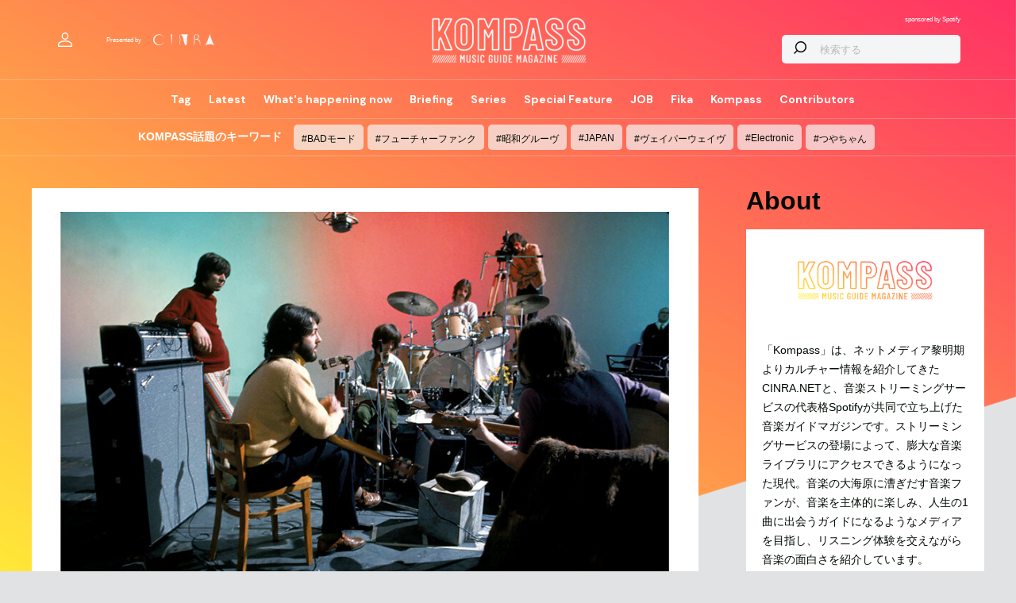

--- FILE ---
content_type: text/html; charset=UTF-8
request_url: https://kompass.cinra.net/article/202110-thebeatles
body_size: 108918
content:
<!doctype html>
<html lang="ja">
<head>
  <meta http-equiv="x-dns-prefetch-control" content="on">
  <meta charset="utf-8">
  <meta name="csrf-token" content="pddT6zEXuusGZrvF9VRTXLa9zGSRCxP62NXrrTNO">
    <title>本当は続けたかった？ ビートルズ最大の謎、解散の真相に迫る | Kompass（コンパス） ミュージックガイドマガジン by Spotify&amp;CINRA</title>
    <meta name="description" content="もしジョン・レノンが「まだ続けるよ」と言っていたら、おそらく『Abbey Road』の先もビートルズはあったと思います">
  <meta name="viewport" content="width=device-width, initial-scale=1">
  <meta name="format-detection" content="telephone=no, address=no, email=no">
  <link rel="canonical" href="">




       <script async='async' src='https://securepubads.g.doubleclick.net/tag/js/gpt.js'></script>

  <!-- Define callback function -->
  <script type="text/javascript">
    window.googletag = window.googletag || {cmd: []};
    googletag.cmd.push(function () {
              googletag.defineSlot('/30326791/CINRA_PC_202110/CINRA_PC_billboard_970x250', [970, 250], 'div-gpt-ad-1629788590532-0').addService(googletag.pubads());
              googletag.defineSlot('/30326791/CINRA_PC_202110/CINRA_PC_rightcolumn_300x600', [300, 600], 'div-gpt-ad-1629788630334-0').addService(googletag.pubads());
              googletag.defineSlot('/30326791/CINRA_PC_202110/CINRA_PC_undertitle_728x90', [728, 90], 'div-gpt-ad-1629788664526-0').addService(googletag.pubads());
              googletag.defineSlot('/30326791/CINRA_PC_202110/CINRA_PC_inarticle_610x90', [610, 90], 'div-gpt-ad-1629788694341-0').addService(googletag.pubads());
              googletag.defineSlot('/30326791/CINRA_PC_202110/CINRA_PC_newtopix_left_300x250', [300, 250], 'div-gpt-ad-1629788768696-0').addService(googletag.pubads());
              googletag.defineSlot('/30326791/CINRA_PC_202110/CINRA_PC_newtopix_right_300x250', [300, 250], 'div-gpt-ad-1630473754322-0').addService(googletag.pubads());
              googletag.defineSlot('/30326791/CINRA_PC_202110/CINRA_PC_footer_970x250', [970, 250], 'div-gpt-ad-1629788826102-0').addService(googletag.pubads());
              googletag.defineSlot('/30326791/CINRA_PC_202110/CINRA_PC_article_bottom_300x250', [300, 250], 'div-gpt-ad-1629788798376-0').addService(googletag.pubads());
            googletag.pubads().enableSingleRequest();
      // googletag.pubads().disableInitialLoad();
      // googletag.pubads().collapseEmptyDivs(true);
      googletag.pubads().collapseEmptyDivs();
      googletag.enableServices(); 
    });
  </script>
  <!-- /Define callback function -->

    <meta property="og:title" content="本当は続けたかった？ ビートルズ最大の謎、解散の真相に迫る | Kompass（コンパス） ミュージックガイドマガジン by Spotify&amp;CINRA">
<meta property="og:description" content="もしジョン・レノンが「まだ続けるよ」と言っていたら、おそらく『Abbey Road』の先もビートルズはあったと思います">
<meta property="og:url" content="https://kompass.cinra.net/article/202110-thebeatles">
<meta property="og:image" content="https://former-cdn.cinra.net/uploads/img/interview/202110-thebeatles_l_full.jpg">
<meta property="og:type" content="article">
<meta name="twitter:card" content="summary_large_image">
<meta property="fb:app_id" content="" />
    

  <meta property="og:site_name" content="">
  <meta property="og:locale" content="ja_JP">

  <link rel="preload" href="https://kompass.cinra.net/assets/css/style.css" as="style">
  <link rel="preload" href="https://kompass.cinra.net/assets/js/app.js" as="script">

  <link rel="stylesheet" href="https://kompass.cinra.net/assets/css/style.css">

  <link rel="preconnect" href="https://fonts.googleapis.com">
  <link rel="preconnect" href="https://fonts.gstatic.com" crossorigin>
  <link href="https://fonts.googleapis.com/css2?family=DM+Sans:wght@400;700&display=swap" rel="stylesheet" media="print" onload="this.media='all'">

  <link rel="icon" type="image/png" href="https://kompass.cinra.net/favicon.png">
  
  <link rel="apple-touch-icon" href="https://kompass.cinra.net/apple-touch-icon.png" />

  <script src="https://kompass.cinra.net/assets/js/app.js" defer></script>

  <!-- Google Tag Manager -->
  <script>(function(w,d,s,l,i){w[l]=w[l]||[];w[l].push({'gtm.start':
  new Date().getTime(),event:'gtm.js'});var f=d.getElementsByTagName(s)[0],
  j=d.createElement(s),dl=l!='dataLayer'?'&l='+l:'';j.async=true;j.src=
  'https://www.googletagmanager.com/gtm.js?id='+i+dl;f.parentNode.insertBefore(j,f);
  })(window,document,'script','dataLayer','GTM-NXXP8BR');</script>
  <!-- End Google Tag Manager -->
  <script>
    $ = window.$ || function() {}
    jQuery = window.jQuery || function() {}
    $.fn = jQuery.fn = jQuery.fn || {}
  </script>
</head>



<body class="js-root" data-page="article">
  <!-- Google Tag Manager (noscript) -->
  <noscript><iframe src="https://www.googletagmanager.com/ns.html?id=GTM-NXXP8BR"
  height="0" width="0" style="display:none;visibility:hidden"></iframe></noscript>
  <!-- End Google Tag Manager (noscript) -->

  
  <header class="l-header" data-shrunk="false" data-expanded="false">
  <div class="l-header__container l-container">
    <div class="l-header__content -left l-header__left">
      <a href="https://www.cinra.net/mypage" class="l-header__user" aria-label="マイページ" data-notification="false">
        <span><i class="iconfont-user"></i></span>
      </a>
      <div class="l-header__presented">
        Presented by
        <a href="https://www.cinra.net">
          <img src="https://kompass.cinra.net/assets/img/logo/cinra_white.svg" width="" height="" loading="lazy" alt="CINRA" decoding="async">
        </a>
      </div>
    </div>

    <h1 class="l-header__heading">
      <a href="https://kompass.cinra.net" class="l-header__logo">
        <img src="https://kompass.cinra.net/assets/img/logo/kompass_white.svg" width="" height="" loading="lazy" alt="KOMPASS" decoding="async">
      </a>
    </h1>

    <div class="l-header__content -right">
      
      <button type="button" class="c-menuButton js-menuTrigger" aria-label="メニューを開く" aria-expanded="false">
        <span>
          <span class="c-menuButton__line -top"></span>
          <span class="c-menuButton__line -bottom"></span>
        </span>
      </button>

      <div>
        <div class="l-header__sponsored">
          sponsored by Spotify
        </div>

        
        <form action="https://kompass.cinra.net/search" class="p-search -header">
          <button
            type="submit"
            class="p-search__button iconfont-search"
            aria-label="検索する">
          </button>
          <input type="search" name="key" value="" placeholder="検索する" class="p-search__input">
        </form>
      </div>
    </div>
  </div>

  
  <div class="l-header__bottom" data-top="">
    <div class="l-header__bottomContainer l-container">
      <nav class="l-header__navigation p-navigation u-sp-hidden">
  <ul class="p-navigation__list">
    <li>
      <span>Tag</span>
      <dl class="p-navigation__tooltip">
        <dt>話題のキーワード</dt>
        <dd>
        <ul class="p-tags">
                      <li>
              <a href="https://www.cinra.net/tag/BADモード" class="c-tag">#BADモード</a>
            </li>
                      <li>
              <a href="https://www.cinra.net/tag/フューチャーファンク" class="c-tag">#フューチャーファンク</a>
            </li>
                      <li>
              <a href="https://www.cinra.net/tag/昭和グルーヴ" class="c-tag">#昭和グルーヴ</a>
            </li>
                      <li>
              <a href="https://www.cinra.net/tag/JAPAN" class="c-tag">#JAPAN</a>
            </li>
                      <li>
              <a href="https://www.cinra.net/tag/ヴェイパーウェイヴ" class="c-tag">#ヴェイパーウェイヴ</a>
            </li>
                      <li>
              <a href="https://www.cinra.net/tag/Electronic" class="c-tag">#Electronic</a>
            </li>
                      <li>
              <a href="https://www.cinra.net/tag/つやちゃん" class="c-tag">#つやちゃん</a>
            </li>
                  </ul>
        </dd>
      </dl>
    </li>
          <li>
        <a href="https://cinra.net/article/" target="_self" >Latest</a>
      </li>
          <li>
        <a href="https://cinra.net/happening/" target="_self" >What&#039;s happening now</a>
      </li>
          <li>
        <a href="https://cinra.net/tag/briefing" target="_self" >Briefing</a>
      </li>
          <li>
        <a href="https://cinra.net/series" target="_self" >Series</a>
      </li>
          <li>
        <a href="https://cinra.net/specialfeature/habitable-world" target="_self" >Special Feature</a>
      </li>
          <li>
        <a href="https://job.cinra.net/" target="_blank" >JOB</a>
      </li>
          <li>
        <a href="https://fika.cinra.net/" target="_self" >Fika</a>
      </li>
          <li>
        <a href="https://kompass.cinra.net/" target="_self" >Kompass</a>
      </li>
          <li>
        <a href="https://cinra.net/contributor" target="_self" >Contributors</a>
      </li>
      </ul>
</nav>

    </div>
  </div>


  
  <div class="l-header__menu l-menu u-sp-block js-menu" aria-hidden="true">
  <dl class="l-menu__keywords">
    <dt>KOMPASS話題のキーワード</dt>
    <dd>
      <ul class="p-tags">
                  <li>
            <a href="https://www.cinra.net/tag/BADモード" class="c-tag">#BADモード</a>
          </li>
                  <li>
            <a href="https://www.cinra.net/tag/フューチャーファンク" class="c-tag">#フューチャーファンク</a>
          </li>
                  <li>
            <a href="https://www.cinra.net/tag/昭和グルーヴ" class="c-tag">#昭和グルーヴ</a>
          </li>
                  <li>
            <a href="https://www.cinra.net/tag/JAPAN" class="c-tag">#JAPAN</a>
          </li>
                  <li>
            <a href="https://www.cinra.net/tag/ヴェイパーウェイヴ" class="c-tag">#ヴェイパーウェイヴ</a>
          </li>
                  <li>
            <a href="https://www.cinra.net/tag/Electronic" class="c-tag">#Electronic</a>
          </li>
                  <li>
            <a href="https://www.cinra.net/tag/つやちゃん" class="c-tag">#つやちゃん</a>
          </li>
              </ul>
    </dd>
  </dl>

  <nav class="l-menu__navigation">
    <ul>
              <li>
          <a href="https://cinra.net/article/" class="l-menu__item" target="_self">
            <b>Latest</b>
            <span>最新記事一覧</span>
          </a>
        </li>
              <li>
          <a href="https://cinra.net/happening/" class="l-menu__item" target="_self">
            <b>What&#039;s happening now</b>
            <span>最新ニュース</span>
          </a>
        </li>
              <li>
          <a href="https://cinra.net/tag/briefing" class="l-menu__item" target="_self">
            <b>Briefing</b>
            <span>最新トピック</span>
          </a>
        </li>
              <li>
          <a href="https://cinra.net/series" class="l-menu__item" target="_self">
            <b>Series</b>
            <span>連載一覧</span>
          </a>
        </li>
              <li>
          <a href="https://cinra.net/specialfeature/habitable-world" class="l-menu__item" target="_self">
            <b>Special Feature</b>
            <span>特集一覧</span>
          </a>
        </li>
              <li>
          <a href="https://job.cinra.net/" class="l-menu__item" target="_blank">
            <b>JOB</b>
            <span>求人情報</span>
          </a>
        </li>
              <li>
          <a href="https://fika.cinra.net/" class="l-menu__item" target="_self">
            <b>Fika</b>
            <span>北欧カルチャーメディア</span>
          </a>
        </li>
              <li>
          <a href="https://kompass.cinra.net/" class="l-menu__item" target="_self">
            <b>Kompass</b>
            <span>音楽ガイドマガジン</span>
          </a>
        </li>
              <li>
          <a href="https://cinra.net/contributor" class="l-menu__item" target="_self">
            <b>Contributors</b>
            <span>制作者一覧</span>
          </a>
        </li>
          </ul>
  </nav>

  <form action="https://kompass.cinra.net/search" class="l-menu__search p-search">
    <button
      type="submit"
      class="p-search__button iconfont-search"
      aria-label="検索する">
    </button>
    <input type="search" name="key" value="" placeholder="検索する" class="p-search__input">
  </form>
</div>

<div class="l-header__keyword">
  <div class="l-header__bottomContainer l-container">
    <p>KOMPASS話題のキーワード</p>
    <ul>
            <li>
        <a href="https://www.cinra.net/tag/BADモード" class="c-tag">#BADモード</a>
      </li>
            <li>
        <a href="https://www.cinra.net/tag/フューチャーファンク" class="c-tag">#フューチャーファンク</a>
      </li>
            <li>
        <a href="https://www.cinra.net/tag/昭和グルーヴ" class="c-tag">#昭和グルーヴ</a>
      </li>
            <li>
        <a href="https://www.cinra.net/tag/JAPAN" class="c-tag">#JAPAN</a>
      </li>
            <li>
        <a href="https://www.cinra.net/tag/ヴェイパーウェイヴ" class="c-tag">#ヴェイパーウェイヴ</a>
      </li>
            <li>
        <a href="https://www.cinra.net/tag/Electronic" class="c-tag">#Electronic</a>
      </li>
            <li>
        <a href="https://www.cinra.net/tag/つやちゃん" class="c-tag">#つやちゃん</a>
      </li>
          </ul>
  </div>
</div>



  <div class="l-header__spsub">
    <div class="l-header__presented">
      Presented by
      <a href="">
        <img src="https://kompass.cinra.net/assets/img/logo/cinra_white.svg" width="" height="" loading="lazy" alt="CINRA" decoding="async">
      </a>
    </div>
    <div class="l-header__sponsored">
      sponsored by Spotify
    </div>
  </div>

</header>

  
    
  
  <div class="l-container">
    
    
    <div class="l-content">
      
      <div class="l-content__main">
          <main>
    <article class="p-article js-article">
              <picture class="p-article__eyecatch">
        <img src="https://former-cdn.cinra.net/uploads/img/interview/202110-thebeatles_l_full.jpg" loading="lazy" alt="" decoding="async" class=>
</picture>
      
      <div class="p-article__header">
                <h1 class="c-heading">本当は続けたかった？ ビートルズ最大の謎、解散の真相に迫る</h1>
        <div class="p-article__meta">
                      <em>2021.10.15 Fri</em>
          
                    <em>Sponsored by Spotify</em>
                  </div>

        <div class="p-article__buttons -header">
          <ul class="p-article__share ">
  <li>
    <button
      type="button"
      class="iconfont-facebook js-social"
      aria-label="Facebook"
      data-provider="facebook">
    </button>
  </li>
  <li>
    <button
      type="button"
      class="iconfont-twitter js-social"
      aria-label="Twitter"
      data-provider="twitter">
    </button>
  </li>
  <li>
    <button
      type="button"
      class="iconfont-line js-social"
      aria-label="LINE"
      data-provider="line">
    </button>
  </li>
</ul>
        </div>
      </div>


      
            <ul class="p-article__authors">
                                            
          <li>
            <p class="p-article__compatibleAuthors"><span>テキスト by </span><a href="https://www.cinra.net/contributor/57" >黒田隆憲</a>　編集：黒田隆憲、CINRA編集部</p>
          </li>
              </ul>
      
      <div class="p-article__content">
        <div></div>

        <div class="p-article__main">
          <div class="p-article__body js-article-body" data-expanded="true">
            <div class="p-articleBlock js-articleBlock" data-checked="">
                                                                                                      <div class="p-wysiwygModule">
                                                                                                      <div class="lead">
<p>ビートルズが1970年にリリースした最後のオリジナルアルバム『Let It Be』が、新たなリミックスバージョンに未発表音源などを多数追加したスペシャルエディションとしてリリースされる。</p>

<p>本作は、1969年に行なわれたレコーディングセッション「ゲットバックセッション」から生み出されたアルバム。11月には、同セッションを記録した映像のうち、これまで未発表だったものを含む全6時間にも及ぶドキュメンタリーシリーズ『ザ・ビートルズ：Get Back』（ピーター・ジャクソン監督）がDisney＋で配信予定だ。</p>

<p>アルバム『Let It Be』とゲットバックセッションは、ビートルズの「解散」理由にもなったとされ、これまで陰鬱なイメージで語られることが多かった。しかし今回のスペシャルエディションと『ザ・ビートルズ：Get Back』によって、印象は大きく変わるかもしれない。なぜならこれらの作品には、4人が仲睦まじく、和やかな雰囲気でレコーディングに臨む姿が生き生きと映し出されているからだ。</p>

<p>後期ビートルズ最大の謎である「解散の真相」。これまで通説として語られていたストーリーは果たして本当なのか？　国内随一のビートルズ研究家である藤本国彦と、ビートルズフリークとしても知られるミュージシャンの鈴木惣一朗（ワールドスタンダード）、音楽ライターの黒田隆憲が、最新の資料や情報をもとに語り合った。</p>

<p><span class="insmall">（メインカット：Photo by Ethan A. Russell © Apple Corps Ltd.）</span></p>
</div>

<h4>リリース順が逆になった、ビートルズのラスト2枚のアルバム。『Let It Be』と『Abbey Road』</h4>

<p><span class="nameblue3">黒田</span>：ビートルズによる1970年のアルバム『Let It Be』は、リリース順でいえば彼らのラストアルバムになりますが、レコーディング順では『Abbey Road』（1969年）のほうが後に生まれた作品です。このあたり、ビートルズのファン以外にとっては少々ややこしいことになっていますよね。</p>

<figure class="p-figureModule"><div class="p-figureModule__image"><img src="https://former-cdn.cinra.net/uploads/img/interview/202110-thebeatles-photo1_body.jpg" alt="" loading="lazy" decoding="async"></div><figcaption class="p-figureModule__caption">黒田隆憲（くろだ たかのり）<br>1990年代後半にロックバンドCOKEBERRYでメジャーデビュー。その後、フリーランスのライター＆エディターに転身。世界で唯一のマイ・ブラッディ・ヴァレンタイン公認カメラマンとして、世界各地で撮影を行なう。2018年にはポール・マッカートニーの日本独占インタビューを務めた。著書に『マイ・ブラッディ・ヴァレンタインこそはすべて』『メロディがひらめくとき』（ともにDU BOOKS）、共著に『シューゲイザー・ディスク・ガイド revised edition』（シンコーミュージック）、『ビートルズの遺伝子ディスク・ガイド』（DU BOOKS）、『マッカートニー・ミュージック ~ポール。音楽。そのすべて。』（音楽出版社）など。</figcaption></figure>

<p><span class="namegreen1">藤本</span>：端的にいうと、『Let It Be』は本人たちの意思でつくられた作品とはいい切れないところがあります。もともとこのアルバムは、1969年に行われた「ゲットバックセッション」（結束力が弱まっていたビートルズをまとめるため、「原点に立ち返る＝Get Back」をコンセプトに行われた撮影込みのレコーディングセッション）を経て『Get Back』というタイトルでリリースする予定だったものでした。</p>

<p>しかしいろいろあって、途中で4人のやる気が失せてしまったため、仕上げの作業はエンジニアのグリン・ジョンズにほとんど丸投げ状態だったんです。4人の気持ちはむしろ、ゲットバックセッションの後半に生まれた“Something”や“Octopus's Garden”などをモチーフとして、新たに組曲的なアルバムを制作するというアイデアに向かっていきました。</p>

<figure class="p-figureModule"><div class="p-figureModule__image"><img src="https://former-cdn.cinra.net/uploads/img/interview/202110-thebeatles-photo2_body.jpg" alt="" loading="lazy" decoding="async"></div><figcaption class="p-figureModule__caption">藤本国彦（ふじもと くにひこ）<br>音楽情報誌『CDジャーナル』編集部（1991年～2011年）を経て2015年にフリーに。主にビートルズ関連書籍の編集・執筆やイベント・講座などを手掛ける。主な著作は『ビートルズ213曲全ガイド 2021年版』（シーディージャーナル）、『ゲット・バック・ネイキッド』（牛若丸／増補新版は青土社）、『ビートル・アローン』（ミュージック・マガジン）、『ビートルズ語辞典』（誠文堂新光社）、『ビートルズはここで生まれた』（CCCメディアハウス）、『ジョン▪レノン伝 1940-1980』（毎日新聞出版）、『気がつけばビートルズ』（産業編集センター）。最新刊は『365日ビートルズ』（扶桑社）。映画『ジョージ・ハリスン / リヴィング・イン・ザ・マテリアル・ワールド』『ザ・ビートルズ～EIGHT DAYS A WEEK』『イエスタデイ』の字幕監修、書籍『ザ・ビートルズ：Get Back』の監修も担当。相撲とカレーと猫好き。</figcaption></figure>

<p><span class="nameblue3">黒田</span>：それが、のちの『Abbey Road』になるわけですよね。</p>

<p><span class="namegreen1">藤本</span>：はい。もう一つ大きいのは、ジョージ・マーティン（「5人目のビートルズ」とも言われたプロデューサー）とジェフ・エメリックという、『Revolver』（1966年）以降のサウンドを担っていたコンビが、“The Ballad of John and Yoko”（1969年）のレコーディングを機に復活したことです（ジェフ・エメリックは、1968年発売のアルバム『The Beatles』のレコーディング途中でエンジニアを辞していた）。</p>

<p>その2人とともに『Abbey Road』をレコーディングすることのほうが、4人にとってはゲットバックセッションをまとめる作業よりも楽しくなってしまった。丸投げされたグリン・ジョンズは気の毒なのですが……（笑）。</p>

<iframe src="https://open.spotify.com/embed/track/1F7s27lLKshLPt9TPCgMDL" width="510" height="287" frameborder="0" allowtransparency="true" allow="encrypted-media"></iframe>
<span class="insmall">The Beatles“The Ballad of John and Yoko”を聴く（<a href="https://open.spotify.com/track/1F7s27lLKshLPt9TPCgMDL" target="_blank">Spotifyを開く</a>）</span>

<p> </p>

<p><span class="namegreen1">藤本</span>：4人が『Abbey Road』を仕あげているあいだにも、相変わらずゲットバックセッションのプロジェクトは動いていて、最終的にそれは、マイケル・リンゼイ＝ホッグ監督によるドキュメンタリー映画『レット・イット・ビー』（1970年）になる。</p>

<p>だったらもうアルバム『Get Back』を出すのはやめて、映画『レット・イット・ビー』のサントラというかたちで同名のアルバムにしたらいいのではないかと。そうした流れを受けて、フィル・スペクターのプロデュースによってようやく完成したのが、アルバム『Let It Be』（1970年）です。</p>

<p><span class="nameblue3">黒田</span>：そんな経緯があったために、レコーディングとリリースの順番がおかしなことになってしまったわけですね。</p>

<h4>当時、ビートルズはどれだけ「解散」を意識していた？</h4>

<p><span class="nameblue3">黒田</span>：いきなり核心的な話になりますが、いまの藤本さんのお話を聞くと、やっぱり『Abbey Road』を制作しているときの4人は、これを「ビートルズのラストアルバムにしよう」とは考えていなかったように思います。</p>

<p>よくいわれているストーリーとしては、「ゲットバックセッションで壊滅的になってしまったビートルズが、有終の美を飾るために再び集まり、解散を想定しながらジョージ・マーティンと『Abbey Road』を制作した」というものがあります。でもこれはあくまでも後づけであって、少なくとも『Abbey Road』に取りかかったときの4人は相当高いモチベーションを持っていた気がしますね。</p>

<iframe src="https://open.spotify.com/embed/album/5iT3F2EhjVQVrO4PKhsP8c" width="510" height="287" frameborder="0" allowtransparency="true" allow="encrypted-media"></iframe>
<span class="insmall">The Beatles『Abbey Road』を聴く（<a href="https://open.spotify.com/album/5iT3F2EhjVQVrO4PKhsP8c" target="_blank">Spotifyを開く</a>）</span>

<p> </p>

<p><span class="namegreen1">藤本</span>：つくっているときは、おそらくそうだったのでしょうね。</p>

<p>『Abbey Road』のB面には、未完成曲8曲からなるメドレーが収録されており、そのラスト曲のタイトルは“The End”。たしかに「それで解散」というほうがストーリーとしてはわかりやすいしドラマティックです。</p>

<p>ただのちにリンゴ・スターは「『Abbey Road』をつくっているときに、『これが最後だ』とは思わなかった」と述懐していますし、ジョンも『Abbey Road』がリリースされる前に、「もう1枚アルバムをつくろう」みたいなことを提案していたそうですから。</p>

<p><span class="nameorange1">鈴木</span>：当初、A面とB面の収録曲は逆で、クライマックスとなっているメドレーもA面に来る予定だったそうですからね。“Her Majesty”もあの位置にはない。アルバム前半で構築美を展開し、後半でロックンロールな側面を見せる形でもしリリースされていたら、このアルバムの意味合いも、いまとはだいぶ違っていたかもしれない。</p>

<p><span class="nameblue3">黒田</span>：たしかに「ドラマ性」は薄まりますね。</p>

<p><span class="nameorange1">鈴木</span>：思い返せばビートルズの解散危機は、ブライアン・エプスタイン（ビートルズを育てあげた最初のマネージャー）が死去したとき（1967年8月27日）から断続的に訪れていました。本人たちの意思はどうあれ、バンドとしてそのことをある種の「解散ビジネス」にしていたところはあったんじゃないかとぼくは思っています。</p>

<p>例えば『Abbey Road』のジャケットは、アビーロード・スタジオを背に、4人が外へ向かって歩き出すようにも見えるわけじゃないですか。さっき話に出た映画『レット・イット・ビー』も、グループ崩壊の「演出」が強く打ち出された内容だったし、そこで事実がねじ曲げられてしまったところはあるんじゃないかと。</p>

<figure class="p-figureModule"><div class="p-figureModule__image"><img src="https://former-cdn.cinra.net/uploads/img/interview/202110-thebeatles-photo3_body.jpg" alt="" loading="lazy" decoding="async"></div><figcaption class="p-figureModule__caption">鈴木惣一朗（すずき そういちろう）<br>1959年、浜松生まれ。音楽家。1983年にインストゥルメンタル主体のポップグループ「ワールドスタンダード」を結成。細野晴臣プロデュースでノン・スタンダード・レーベルよりデビュー。「ディスカヴァー・アメリカ3部作」は、デヴィッド・バーンやヴァン・ダイク・パークスからも絶賛される。近年では、程壁（チェン・ビー）、南壽あさ子、ハナレグミ、ビューティフル・ハミングバード、中納良恵、湯川潮音、羊毛とおはななど、多くのアーティストをプロデュース。2013年、直枝政広（カーネーション）とSoggy Cheeriosを結成。執筆活動や書籍も多数。1995年刊行の『モンド・ミュージック』は、ラウンジブームの火つけ役となった。細野晴臣との共著に『とまっていた時計がまたうごきはじめた』（平凡社）、『細野晴臣 録音術 ぼくらはこうして音を作ってきた』（DU BOOKS）、ビートルズ関係では『マッカートニー・ミュージック~ポール。音楽。そのすべて。』（音楽出版社）、他に『耳鳴りに悩んだ音楽家がつくったCDブック』（DU BOOKS）などがある。最新作は『エデン』ワールドスタンダード（発売日：2021年11月27日）。</figcaption></figure>


                                                                                                </div>
                                                                                                                                                                                                                                                                                                                                                                                                                                                                                                                                                              </div>
                                                                                                                                                                                                                                              <div class="p-articleBlock js-articleBlock" data-checked="1">
                                                                                                                                                                                                                                                                                                                                                                                                                                                                                                                                                                                                                                                                                                                                                                            <div class="p-wysiwygModule">
                                                                                                      

<h4>『Let It Be』の発売前に、突如ポール・マッカートニーによる解散発表。「空気の読めないポールらしい」</h4>

<p><span class="namegreen1">藤本</span>：後期のビートルズは、すでにオノ・ヨーコとの創作活動に夢中になっていたジョン・レノンがどこまで本気になるか、彼がどこまでアルバム制作に関わって「くれる」のか？　にかかっていたんですよね。もし彼が「ビートルズはまだ続けるよ」と言っていたら、おそらく『Abbey Road』の先もあったと思っています。</p>

<p>ジョンはとにかく気まぐれで、ドラッグ問題も抱えていたため日によってコンディションにものすごくムラがあった。ジョンが調子良ければみんなハッピーだし、ジョンが沈んでいると他の3人も引っ張られるような、そんな状態だったんですよね。</p>

<p><span class="nameorange1">鈴木</span>：しかも『Abbey Road』レコーディング直前には、ジョンとヨーコ（・オノ）は交通事故に遭っています（1969年7月1日）。それが原因で途中からレコーディングに参加したという経緯もありました。</p>

<p>最終的にビートルズは、ポールが「解散発表」をするというかたちで終焉を迎えたわけですが（1970年4月）、そのときにジョンがものすごく怒ったのは、ポールに対して「話が違うぞ」という気持ちだったんじゃないかと思う。</p>

<p><span class="namegreen1">藤本</span>：おそらくそうでしょう。なぜならその前にジョンは、ポールとリンゴの前で「ビートルズ脱退」を宣言していたのですが（1969年9月）、それを公にしないよう、ビジネス・マネージャーとなったアレン・クラインとポールに口止めされていたんです。その矢先に行われたポールの「解散宣言」。しかも自身のソロアルバム『McCartney』のプロモーションも兼ねていたわけだから、ジョンが激怒するのは当然というか。「これから『Let It Be』のリリースも控えているのに何やってんの？」という感じだし、空気の読めないポールらしいともいえますよね。</p>

<iframe src="https://open.spotify.com/embed/album/2XC7iRj0BCLsi97u89r35s" width="510" height="287" frameborder="0" allowtransparency="true" allow="encrypted-media"></iframe>
<span class="insmall">ポール・マッカートニー『McCartney』を聴く（<a href="https://open.spotify.com/album/2XC7iRj0BCLsi97u89r35s" target="_blank">Spotifyを開く</a>）</span>

<p> </p>

<p><span class="nameblue3">黒田</span>：そうやって、3対1の関係性が強化されていってしまったわけですね。</p>

<h4>自己評価が低く優柔不断なジョン・レノン。彼とポール・マッカートニーの作曲法の違い</h4>

<p><span class="nameblue3">黒田</span>：3対1の関係性ということでは、「剥き出しのバンドサウンドに回帰する」というゲットバックセッションのコンセプトはポールの発案であり、他の3人はそれに渋々従っていたというエピソードもそう。</p>

<p>でもこれ、「ジョンはロックンローラーで、ポールはポップスのマエストロ」というパブリックイメージからすると意外に思う人も多いかもしれないですよね。「ロックンロールへの原点回帰は、ジョンのほうが乗り気になりそうなのに」って。</p>

<p><span class="nameorange1">鈴木</span>：例えば“Strawberry Fields Forever”や“Tomorrow Never Knows”などの実験的なサウンドを聴けば、ジョンがいかに「レコーディングマジック」を信じていたかわかるんですよ。</p>

<p>ゲットバックセッションで、4人は昔のロックンロールをたくさんカバーしているけど、すでにさまざまなスタジオワークを駆使して「最新型のポップミュージック」をたくさん世に出してきた彼らが、そこですっきりと原点回帰できるわけがない。途中から『Abbey Road』で再び目指した構築美のほうへと気持ちが傾いてしまい、剥き出しのバンドサウンドを聞かせる予定だった『Get Back』への気持ちが離れてしまったのは当然の流れです。</p>

<iframe src="https://open.spotify.com/embed/track/00oZhqZIQfL9P5CjOP6JsO" width="510" height="287" frameborder="0" allowtransparency="true" allow="encrypted-media"></iframe>
<span class="insmall">The Beatles“Tomorrow Never Knows”を聴く（<a href="https://open.spotify.com/track/00oZhqZIQfL9P5CjOP6JsO" target="_blank">Spotifyを開く</a>）</span>

<p> </p>

<p><span class="nameblue3">黒田</span>：たしかに。そう考えると、フィル・スペクターが過剰なオーケストレーションを施し完成させた『Let It Be』をジョンが絶賛し、最後まで「剥き出しのバンドサウンド」にこだわったポールが激怒したのも腑に落ちますね（関連リンク：<a href="https://kompass.cinra.net/article/202104-philspector">高橋健太郎と鈴木惣一朗に聞く、フィル・スペクターの光と影</a>）。</p>

<p><span class="namegreen1">藤本</span>：「ビートルズのレコーディングはすべて最初からやり直したい」と言ったのもジョンですからね（笑）。とにかく彼は自己評価が低く優柔不断で、つねにフラストレーションを抱えているんです。それがいいところでもあるし、悪いところでもある。</p>

<p>楽曲のつくり方でも、ポールは最初から確固たる完成形のイメージがあるのに対し、ジョンとジョージはつくりながら方向性を見定めていくタイプです。だから“Strawberry Fields Forever”で2つのテイクを無理やりつなげてみたり（曲の始まりからちょうど1分のところ）、“Revolution”みたいにバージョン違いで出してみたりする。</p>

<div class="p-movieModule"><div class="p-movieModule__player"><iframe width="560" height="315" src="https://www.youtube.com/embed/HtUH9z_Oey8?playsinline=1" title="YouTube video player" frameborder="0" allow="accelerometer; autoplay; clipboard-write; encrypted-media; gyroscope; picture-in-picture" allowfullscreen></iframe></div></div>
<span class="insmall">The Beatles“Strawberry Fields Forever”</span>

<p> </p>

<p><span class="nameblue3">黒田</span>：ああ、いわれてみればそうですね！</p>

<p><span class="namegreen1">藤本</span>：ポールはポールで、思い描く完成形をかたちにしたいから“She Came In Through The Bathroom Window”や“Maxwell's Silver Hammer”をメンバーに何度も演奏させて、後々まで「あの曲は大嫌いだった」と言われてしまう（笑）。“Oh! Darling”のレコーディングでも、納得のいくボーカルテイクが録れるまで、毎朝スタジオに通って歌い込んだといいます。</p>

<p><span class="nameblue3">黒田</span>：ポールが、ジョンやジョージに「こうやって弾いてほしい」と頼んで煙たがられるのは、曲づくりのタイプの違いによるところもあるのですね。</p>


                                                                                                </div>
                                                                                                                                                                                                                                                                                                                                                                                                                                                          </div>
                                                                                                                                                                                                                                              <div class="p-articleBlock js-articleBlock" data-checked="1">
                                                                                                                                                                                                                                                                                                                                                                                                                                                                                                                                                                                                                                                                                                                                                                                                                                                                                <div class="p-wysiwygModule">
                                                                                                      

<h4>最後にレコーディングした『Abbey Road』に、ビートルズの美学がもっとも強く感じられる理由</h4>

<p><span class="nameblue3">黒田</span>：ゲットバックセッションには途中からビリー・プレストン（「5人目のビートルズ」とも呼ばれるキーボード奏者）が参加し、それによって曲づくりもスムーズに進むようになっていきます。</p>

<p><span class="nameorange1">鈴木</span>：でも、せっかく彼を呼んだのだから本格的なリズム＆ブルースをやったっていいのに、それをあえてやらないのがビートルズなんですよね。『Let It Be』で彼が演奏しているフレーズを聴いていると、すごく制御されているように感じるんですよ。音楽のシミュレーショニズムを執拗に回避しているのは、例えば“For You Blue”のエフェクティブなピアノサウンドからも感じます。</p>

<iframe src="https://open.spotify.com/embed/track/1UXqQ8v9K3HooZYkAn6Cjx" width="510" height="287" frameborder="0" allowtransparency="true" allow="encrypted-media"></iframe>
<span class="insmall">The Beatles“For You Blue (1969 Glyn Johns Mix)”を聴く（<a href="https://open.spotify.com/track/1UXqQ8v9K3HooZYkAn6Cjx" target="_blank">Spotifyを開く</a>）</span>

<p> </p>

<p><span class="nameorange1">鈴木</span>：この曲のピアノはポールが演奏しているのですが、確か彼は、「質の悪いホンキートンクピアノの音にしてほしい」というジョージからのリクエストに応えるため、ピアノの弦とハンマーのあいだに紙を挟んで演奏したとか。それでプリペアドピアノっぽい音になっているのですが、「この曲を、単なるアーシーなブルーズナンバーに仕あげてたまるか」みたいな気概を感じるエピソードです。</p>

<p><span class="nameblue3">黒田</span>：鈴木さんのおっしゃるシミュレーショニズムとは、言い換えれば「文脈を取り入れる」ということですよね。例えばローリング・ストーンズはまさにルーツミュージックの文脈を取り入れながら、それをオリジナルソングに仕あげていくような曲のつくり方をしていましたが、ビートルズは楽器の音色やフレーズから文脈を切り離し、素材として取り入れて自分たちの楽曲に組み込んでいく。そこに彼らのオリジナリティーがあるように思います。</p>

<p><span class="nameorange1">鈴木</span>：例えばスカやロックステディーのつもりでつくり始めた“Ob-La-Di, Ob-La-Da”が、それらとはまったく違った雰囲気の楽曲になったようにね。繰り返しになるけど、「昔のロックンロールバンドに回帰しようぜ」というコンセプトで始めたゲットバックセッションが上手くいかなかった理由もそこにある。</p>

<p><span class="namegreen1">藤本</span>：いま、お二人のお話をうかがっていて思ったのは、結局ゲットバックセッションというのは、「俺たちは音楽でもファッションでも、つねに独自のスタイルを取り入れてきたんだぜ」と思っていたビートルズが、あらためて「素」の自分たちを見つめ直してみたら「なんだ、俺たちってこんなにダサかったの？」と気づいちゃったみたいな、そういうプロジェクトだったのかなと。</p>

<p><span class="nameblue3">黒田</span>・<span class="nameorange1">鈴木</span>：（笑）</p>

<p><span class="namegreen1">藤本</span>：それで慌てて、「もっとちゃんとお化粧して、身嗜みも整えて発表しようよ」とつくったのが『Abbey Road』なのかなと。</p>

<p><span class="nameblue3">黒田</span>：だからこそ『Abbey Road』には、ビートルズとしての美学がもっとも強く感じられるのでしょうね。</p>

<h4>ジョージがビリー・プレストンをつれてきたのは、ポールとジョンの「お行儀を良くするため」</h4>

<p><span class="nameblue3">黒田</span>：ところで、ゲットバックセッションにビリー・プレストンを連れてきたのはジョージ・ハリスンですが、そこにはどんな思惑があったのでしょうか。</p>

<p><span class="namegreen1">藤本</span>：まず、ジョンとポールはジョージが書いた楽曲への関心度がとても低いんですよね。年齢もグループのなかで一番年下だし、ソングライターとして「レノン＝マッカートニー」（ジョン・レノンとポール・マッカートニーが作詞・作曲した楽曲における共同名義）の楽曲より格下扱いされた彼は、ずっとフラストレーションを抱えていました。</p>

<p>遡ること1968年にレコーディングされた“While My Guitar Gently Weeps”も、当初ジョージはアコギで披露するけど誰にも興味を示されず、それを打開するためにレコーディングにエリック・クラプトンを連れて来るんです。そうすると、ジョンとポールはお行儀良くなるしレコーディングにも真面目に取り組むんですよ。それと同じ効果を狙ってジョージは旧知のビリー・プレストンをスタジオに招いたわけです。</p>

<div class="p-movieModule"><div class="p-movieModule__player"><iframe width="560" height="315" src="https://www.youtube.com/embed/NCtzkaL2t_Y?playsinline=1" title="YouTube video player" frameborder="0" allow="accelerometer; autoplay; clipboard-write; encrypted-media; gyroscope; picture-in-picture" allowfullscreen></iframe></div></div>
<span class="insmall">The Beatles“Don't Let Me Down”。屋上で行われた公開ライブにも、ビリー・プレストンが参加している</span>

<p> </p>

<p><span class="namegreen1">藤本</span>：ジョージは“Get Back”のセッション時に、「ギターはジョンだけでいい」というようなことをポールに言われておそらくショックを受け、ビートルズに嫌気がさしていったんグループを脱退しています。戻る条件としてビリー・プレストンの参加を要請したのですが、そういう意味では、ジョージはバラバラになりつつあった4人を一時的につなげる役割も担ったわけですよね。</p>

<p>しかもビリー・プレストンが加入することによってアンサンブルに厚みも出ますし、「剥き出しのバンドサウンド」を一番嫌がっていたジョンの気分がそれで盛りあがれば……という思惑も大きかったんじゃないかと思います。</p>

<p><span class="nameblue3">黒田</span>：なるほど。</p>

<p><span class="namegreen1">藤本</span>：実際、ジョンは「ビリー・プレストンをビートルズのメンバーにしたい」と言っていたらしいですからね、ポールに反対されますけど（笑）。いずれにせよ外部ミュージシャンとして唯一その名前がクレジットされるなど破格の扱いをされました。</p>

<iframe src="https://open.spotify.com/embed/album/4aq52dJS6IvmCfiCRU94oq" width="510" height="287" frameborder="0" allowtransparency="true" allow="encrypted-media"></iframe>
<span class="insmall">ビリー・プレストンが、ビートルズのレーベルよりリリースしたアルバム『Encouraging Words』（1970年）。ビリー・プレストンとジョージ・ハリスンの共同プロデュースで制作された（<a href="https://open.spotify.com/album/4aq52dJS6IvmCfiCRU94oq" target="_blank">Spotifyを開く</a>）</span>

<p> </p>


                                                                                                </div>
                                                                                                                                                                                                                                                                                                                                                      </div>
                                                                                                                                                                                                                                              <div class="p-articleBlock js-articleBlock" data-checked="1">
                                                                                                                                                                                                                                                                                                                                                                                                                                                                                                                                                                                                                                                                                                                                                                                                                                                                                                                                                                                    <div class="p-wysiwygModule">
                                                                                                      

<h4>11月配信の『ザ・ビートルズ：Get Back』。その内容を3人が予想</h4>

<p><span class="nameblue3">黒田</span>：さて、すでにさまざまなところで話題になっているように、ピーター・ジャクソン監督による新作ドキュメンタリー映画『ザ・ビートルズ：Get Back』が、劇場映画ではなくテレビシリーズとしてDisney＋で独占配信されることが明らかになりました。</p>

<div class="p-movieModule"><div class="p-movieModule__player"><iframe width="560" height="315" src="https://www.youtube.com/embed/MlYi6F7604k?playsinline=1" title="YouTube video player" frameborder="0" allow="accelerometer; autoplay; clipboard-write; encrypted-media; gyroscope; picture-in-picture" allowfullscreen></iframe></div></div>
<span class="insmall">『ザ・ビートルズ：Get Back』先行特別映像</span>

<p> </p>

<p><span class="nameblue3">黒田</span>：予告を見る限り、冒頭でも話題にあがった1970年のドキュメンタリー映画『レット・イット・ビー』とはかなり雰囲気が異なりますよね。とにかく明るく、ハッピーなレコーディング風景がフィーチャーされていて、これまで「険悪だった」といわれていたゲットバックセッションはなんだったんだ？　と思わずにいられない（笑）。</p>

<p><span class="namegreen1">藤本</span>：たしかに、『ザ・ビートルズ：Get Back』は当初「明るい『レット・イット・ビー』」などといわれ（笑）、解散間際の陰鬱な空気とはまったく違う「改訂版」が出るのかなと思っていました。</p>

<p>が、最近ちょっとその考え方が変わったんです。というのもピーター・ジャクソン監督が、「（今回のドキュメンタリーでは）1969年1月にタイムマシンで戻って、当時の現場の様子をそのまま伝えたい」みたいなことを言っているんですよ。予告編で流れたような楽しげな様子も紹介しつつ、シリアスで重苦しい空気も余すことなく伝える秀逸なドキュメンタリー作品になるだろうといまは思っています。</p>

<p>尺は6時間ということなので、ゲットバックセッションとして最初に行われたトゥイッケナム映画撮影所でのレコーディング風景を2時間、次にアップルスタジオへ移動して行われたレコーディング風景を2時間、そして最後の2時間で「ルーフトップコンサート」（1970年1月30日にアップルビルの屋上でゲリラ的に行われた公開ライブ）を見せる構成にして、時系列で伝えていくつもりじゃないかと。</p>

<p><span class="nameblue3">黒田</span>：だとしたらとても楽しみですね。</p>

<p><span class="namegreen1">藤本</span>：リンゼイ＝ホッグ監督の『レット・イット・ビー』では、センセーショナルな映像をかなり恣意的に使っているところもあったし、80時間近くあるゲットバックセッションの音源を聴いたあとで観ると、「あれ、もう屋上のシーン？」と思うくらいスタジオセッションが短いんですよ。</p>

<p>でも、『ザ・ビートルズ：Get Back』はその4倍に尺を伸ばしている。だから、おそらくルーフトップコンサートの翌日、1月31日にスタジオで演奏した“Two Of Us”“Let It Be”“The Long And Winding Road”の3曲を最後に持ってくるはず。要するに『レット・イット・ビー』は“Get Back”で幕を閉じるけど、『ザ・ビートルズ：Get Back』は“Let It Be”で終わる作品になるだろうと予測しています。</p>

<div class="p-movieModule"><div class="p-movieModule__player"><iframe width="560" height="315" src="https://www.youtube.com/embed/ep7SqGjbQa8?playsinline=1" title="YouTube video player" frameborder="0" allow="accelerometer; autoplay; clipboard-write; encrypted-media; gyroscope; picture-in-picture" allowfullscreen></iframe></div></div>
<span class="insmall">アップルスタジオで演奏された“Let It Be”（抜粋）</span>

<p> </p>

<p><span class="nameorange1">鈴木</span>：レコーディングの現場って、ずっと楽しくゲラゲラ笑っているわけじゃないし、かといってずっとシリアスな状態が続いているわけでもない。たとえ陰鬱な状態になったとしても、そこにはちゃんと理由があるわけで、そのあたりをきっちり描いてくれるのであれば貴重な資料になると思う。</p>

<p>齧ってボロボロになった青いリンゴの置かれたピアノに向かって、ポールがバッハのピアノソナタのような悲しい楽曲を演奏する——リンゼイ＝ホッグ監督の『レット・イット・ビー』の冒頭の演出には、子どもの頃に大きなショックを受けました。</p>

<p>しかもこの曲、すごくいいんですよね。あのオープニングがきっかけでぼくはバッハを好きになりました（オフィシャル本によれば、実際はサミュエル・バーバー作曲による“Adagio for Strings”。映画『レット・イット・ビー』ではそれを発展させながら、ポールが新たなアイデアをつかもうとしているように見える）。</p>

<iframe src="https://open.spotify.com/embed/track/3n54EnQoFQZVTmAEBshgEZ" width="510" height="287" frameborder="0" allowtransparency="true" allow="encrypted-media"></iframe>
<span class="insmall">ネヴィル・マリナー指揮、アカデミー室内管弦楽団による“Adagio for Strings”を聴く（<a href="https://open.spotify.com/track/3n54EnQoFQZVTmAEBshgEZ" target="_blank">Spotifyを開く</a>）</span>

<p> </p>

<p><span class="nameblue3">黒田</span>：あの曲、素晴らしいですよね。あまりにも好きで、中学の頃に映画をビデオで繰り返し見ながら完コピした思い出があります（笑）。</p>

<p><span class="nameorange1">鈴木</span>：それはいい話だね（笑）。あのシーン、『ザ・ビートルズ：Get Back』にも入っているといいのだけど。今回サントラもリリースされるという噂を聞いたので、ぜひともそちらに入れてほしいです。</p>

<h4>ポールの演奏ミスが「奇跡の響き」をもたらした“Let It Be”</h4>

<p><span class="nameblue3">黒田</span>：『Let It Be Special Edition』の聴きどころに関してはいかがでしょうか。ぼくは“Let It Be”の、ポールのピアノのミストーン（2分59秒のところ）が好きなのですが、今回のリミックスでそこがより鮮明になっていてグッときました。ここ、『Let It Be... Naked』（2003年）では修正というか、別バージョンになっていましたが、オリジナルは9thコードみたいな響きに偶然なっているのがミラクルだなと聴くたびに思うんです。むしろ、そこを待っている自分がいて（笑）。</p>

<iframe src="https://open.spotify.com/embed/track/7qCYQmOVnHMzSqWwr0hSCp" width="510" height="287" frameborder="0" allowtransparency="true" allow="encrypted-media"></iframe>
<span class="insmall">The Beatles“Let It Be”を聴く（<a href="https://open.spotify.com/track/7qCYQmOVnHMzSqWwr0hSCp" target="_blank">Spotifyを開く</a>）</span>

<p> </p>

<p><span class="nameorange1">鈴木</span>：わかります。ビートルズの音源には、演奏やミックスのときのミスがわりとそのまま残されていて、それを見つけるのが一つの楽しみでもありますよね。</p>

<p>例えばポールのソロアルバム『Chaos And Creation In The Backyard』でも、“Fine Line”でポールがピアノのルートベースを間違えて弾いたのを、エンジニアのナイジェル・ゴドリッチが面白がって拾った。そういった、現代音楽でいうところのチャンス・オペレーション（偶然性の音楽）が、レコーディング技術の発達とともに少なくなっていくのは寂しいことです（関連リンク：<a href="https://kompass.cinra.net/article/202107-paulmccartney">あらためて知るポール・マッカートニーの魅力。鈴木惣一朗に聞く</a>）。</p>

<p><span class="namegreen1">藤本</span>：ぼくは“Let It Be”のジョージのパートに注目して聴きました。“Let It Be”は、ジョージのギターソロにいろいろなバージョンがある。ゲットバックセッション、ジョージ・マーティンがプロデュースしたシングルのバージョン、フィル・スペクターがプロデュースしたアルバムバージョン。録音も1969年1月と4月、1970年4月と3回ジョージが弾いていて、そのたびに腕前が上がっていく様子を確認することができます。</p>

<p>おそらくセッションで即興的に演奏するよりも、前もって練りに練ったフレーズを弾くほうがジョージには向いているんでしょうね。『Abbey Road』以降、どんどんスキルアップしていくジョージのギターの腕前をあらためて感じたし、その進化の過程が“Let It Be”の3つのバージョンで伝わってくるのが楽しかったです。</p>

<p><span class="nameblue3">黒田</span>：アルバム全体ではいかがでしたか？</p>

<p><span class="namegreen1">藤本</span>：最初にトラックシートを確認したときは、ゲットバックセッションからの音源が物足りないかな？　と思ったんですよ。“Madman”や“Suzy's Parlour”あたりは入るんじゃないかと期待していたのに入っていなかったり、未発表曲があまりにも少なかったりして……。</p>

<p>でも、通して聴いてみたらディスクごとにコンセプトがしっかりしていて、『Let It Be』の収録曲を中心に構成されているし、Disc3では『Abbey Road』に入ることになる楽曲を拾っていて、わかりやすくコンパクトにまとまっているなと思いましたね。あとは、冒頭でも述べたようにお蔵入りになってしまい、ブートレグ（海賊盤）でしか聴けなかったグリン・ジョンズ版の『Get Back』が、ジャケットも含めてオフィシャルとしてリリースされるのは、とても意味があることだと思っています。</p>

<div class="p-movieModule"><div class="p-movieModule__player"><iframe width="560" height="315" src="https://www.youtube.com/embed/Cmqd6PYAvJ8?playsinline=1" title="YouTube video player" frameborder="0" allow="accelerometer; autoplay; clipboard-write; encrypted-media; gyroscope; picture-in-picture" allowfullscreen></iframe></div></div>
<span class="insmall">『Let It Be Special Edition』の予告映像</span>

<p> </p>
                                                                                                </div>
                                                                                                                                                                                                                                                                                                                                                                                                                                                                                                                                                                                                                                                                          
                            <dl class="p-informationModule" data-type="default">
                              <dt>書籍情報</dt>
                              <dd>
                                                                <div class="p-informationModule__image">
                                  <img src="https://former-cdn.cinra.net/uploads/img/interview/202110-thebeatles_bp2.jpg" width="" height="" loading="lazy" alt="" decoding="async" class='js-galleryImage'>
                                </div>
                                                                                                <div class="p-informationModule__detail">
                                                                                                            <div class="p-informationModule__text">
                                                                                <dl class="l-article-sub-description">
    <dt>『シューゲイザー・ディスク・ガイド revised edition』</dt>
    <dd>
      <p>2021年8月12日（木）発売<br>
著者：黒田隆憲、佐藤一道（共同監修）<br>
価格：3,080円（税込）<br>
発行：シンコーミュージック<br>
ISBN 978-4-401-64852-8</p>
    </dd>
  </dl>
                                                                              </div>
                                                                                                                                                <ul class="p-informationModule__link">
                                                                                  <li>
                                            <a href="https://amzn.to/2YTURC9" target="_blank" rel="noopener" class="c-link iconfont-chevron-right">
                                              Amazonで購入する
                                            </a>
                                          </li>
                                                                              </ul>
                                                                                                                                                <div class="p-informationModule__text">
                                                                                <dl class="l-article-sub-description">
    <dt>『365日ビートルズ』</dt>
    <dd>
      <p>2021年11月1日（月）発売予定<br>
著者：藤本国彦<br>
価格：2,750円（税込）<br>
発行：扶桑社</p>
    </dd>
  </dl>
                                                                              </div>
                                                                                                                                                <ul class="p-informationModule__link">
                                                                                  <li>
                                            <a href="https://amzn.to/2YOk1lO" target="_blank" rel="noopener" class="c-link iconfont-chevron-right">
                                              Amazonで購入する
                                            </a>
                                          </li>
                                                                              </ul>
                                                                                                      </div>
                              </dd>
                            </dl>
                                                                                                                                                                                                                                                                                                                                                                                                                                                                                                                                                                                                                                                                          
                            <dl class="p-informationModule" data-type="default">
                              <dt>リリース情報</dt>
                              <dd>
                                                                <div class="p-informationModule__image">
                                  <img src="https://former-cdn.cinra.net/uploads/img/interview/202110-thebeatles_cd7.jpg" width="" height="" loading="lazy" alt="" decoding="async" class='js-galleryImage'>
                                </div>
                                                                                                <div class="p-informationModule__detail">
                                                                                                            <div class="p-informationModule__text">
                                                                                <dl class="l-article-sub-description">
    <dt>ワールドスタンダード<br>
『エデン』</dt>
    <dd>
      <p>2021年11月27日（土）発売<br>
価格：3,850円（税込）<br>
SLIP-8510</p>
    </dd>
  </dl>
                                                                              </div>
                                                                                                                                                <div class="p-informationModule__text">
                                                                                <dl class="l-article-sub-description">
    <dt>The Beatles<br>
『Let It Be』スペシャル・エディション[スーパー・デラックス]＜輸入国内仕様 / 完全生産限定盤＞（5CD+Blu-ray）</dt>
    <dd>
      <p>2021年10月15日発売<br>
価格：19,800円（税込）<br>
UICY-79760</p>
      <p>●CD全57曲収録<br>
●CD1：オリジナル・アルバム ニュー・ステレオ・ミックス：12曲<br>
●CD2＆3：未発表アウトテイク、スタジオ・ジャム、リハーサル：27曲<br>
●CD4：未発表1969年『ゲット・バックLP』（グリン・ジョンズ・ミックス）新マスタリング：14曲<br>
●CD5：『レット・イット・ビー』EP：4曲<br>
●ブルーレイ：オリジナル・アルバム ニュー・ステレオ・ミックスのハイレゾ（96kHz/24-bit）、5.1サラウンドDTS、ドルビー・アトモス・ミックスのオーディオ収録<br>
●ダイカット・スリップケース<br>
●本文100ページの豪華ブックレット付</p>
	  <p>【ディスク1】<br>
レット・イット・ビー ニュー・ステレオ・ミックス</p>
	  <p>1. トゥ・オブ・アス<br>
2. ディグ・ア・ポニー<br>
3. アクロス・ザ・ユニヴァース<br>
4. アイ・ミー・マイン<br>
5. ディグ・イット<br>
6. レット・イット・ビー<br>
7. マギー・メイ<br>
8. アイヴ・ガッタ・フィーリング<br>
9. ワン・アフター・909<br>
10. ザ・ロング・アンド・ワインディング・ロード<br>
11. フォー・ユー・ブルー<br>
12. ゲット・バック</p>
	  <p>【ディスク2】<br>
ゲット・バック – アップル・セッションズ</p>
	  <p>1. モーニング・カメラ（スピーチ – モノ） / トゥ・オブ・アス （テイク4）<br>
2. マギー・メイ / ファンシー・マイ・チャンシズ・ウィズ・ユー （モノ）<br>
3. キャン・ユー・ディグ・イット？ <br>
4. アイ・ドント・ノウ・ホワイ・アイム・モーニング（スピーチ – モノ）  <br>
5. フォー・ユー・ブルー（テイク4）<br>
6. レット・イット・ビー / プリーズ・プリーズ・ミー / レット・イット・ビー（テイク10） <br>
7. アイヴ・ガッタ・フィーリング（テイク10） <br>
8. ディグ・ア・ポニー（テイク14） <br>
9. ゲット・バック（テイク19） <br>
10. ライク・メイキング・アン・アルバム？（スピーチ）<br>
11. ワン・アフター・909（テイク3） <br>
12. ドント・レット・ミー・ダウン（ファースト・ルーフトップ・パフォーマンス） <br>
13. ザ・ロング・アンド・ワインディング・ロード（テイク19） <br>
14. ウェイク・アップ・リトル・スージー / アイ・ミー・マイン（テイク11）</p>
	  <p>【ディスク3】<br>
ゲット・バック – リハーサル・アンド・アップル・ジャムズ</p>
	  <p>1. オン・ザ・デイ・シフト・ナウ（スピーチ – モノ）/オール・シングス・マスト・パス（リハーサル – モノ） <br>
2. コンセントレイト・オン・ザ・サウンド （モノ）<br>
3. ギミ・サム・トゥルース（リハーサル – モノ）<br>
4. アイ・ミー・マイン（リハーサル – モノ）<br>
5. シー・ケイム・イン・スルー・ザ・バスルーム・ウィンドー（リハーサル）<br>
6. ポリシーン・パン（リハーサル – モノ）<br>
7. オクトパス・ガーデン（リハーサル - モノ）<br>
8. オー！ダーリン（ジャム）<br>
9. ゲット・バック（テイク8）<br>
10. ザ・ウォーク（ジャム）<br>
11. ウィズアウト・ア・ソング（ジャム） – ビリー・プレストン・ウィズ・ジョン・アンド・リンゴ<br>
12. サムシング（リハーサル - モノ）<br>
13. レット・イット・ビー（テイク28）</p>
	  <p>【ディスク4】<br>
ゲット・バック LP – 1969グリン・ジョンズ・ミックス</p>
	  <p>1. ワン・アフター・909<br>
2. メドレー： アイム・レディ（aka ロッカー） / セイヴ・ザ・ラスト・ダンス・フォー・ミー / ドント・レット・ミー・ダウン<br>
3. ドント・レット・ミー・ダウン<br>
4. ディグ・ア・ポニー<br>
5. アイヴ・ガッタ・ア・フィーリング<br>
6. ゲット・バック<br>
7. フォー・ユー・ブルー<br>
8. テディ・ボーイ<br>
9. トゥ・オブ・アス<br>
10. マギー・メイ<br>
11. ディグ・イット<br>
12. レット・イット・ビー<br>
13. ザ・ロング・アンド・ワインディング・ロード<br>
14. ゲット・バック（リプリーズ）</p>
	  <p>【ディスク5】<br>
レット・イット・ビー EP</p>
	  <p>1. アクロス・ザ・ユニヴァース（未発表　グリン・ジョンズ　1970ミックス） <br>
2. アイ・ミー・マイン（未発表　グリン・ジョンズ　1970ミックス）<br>
3. ドント・レット・ミー・ダウン（オリジナル・シングル・ヴァージョン　ニュー・ミックス）<br>
4. レット・イット・ビー（オリジナル・シングル・ヴァージョン　ニュー・ミックス）</p>
	  <p>【ブルーレイ】<br>
1. トゥ・オブ・アス<br>
2. ディグ・ア・ポニー<br>
3. アクロス・ザ・ユニヴァース<br>
4. アイ・ミー・マイン<br>
5. ディグ・イット<br>
6. レット・イット・ビー<br>
7. マギー・メイ<br>
8. アイヴ・ガッタ・フィーリング<br>
9. ワン・アフター・909<br>
10. ザ・ロング・アンド・ワインディング・ロード<br>
11. フォー・ユー・ブルー<br>
12. ゲット・バック</p>
    </dd>
  </dl>
                                                                              </div>
                                                                                                                                                <div class="p-informationModule__text">
                                                                                <dl class="l-article-sub-description">
    <dt>The Beatles<br>
『Let It Be』スペシャル・エディション[2CDデラックス]（2CD）</dt>
    <dd>
      <p>2021年10月15日発売<br>
価格：3,960円（税込）<br>
UICY-16030/1</p>
      <p>●26曲収録<br>
●CD1：オリジナル・アルバム　ニュー・ステレオ・ミックス：12曲<br>
●CD2：未発表アウトテイク、スタジオ・ジャム、リハーサル：13曲<br>
●40ページのブックレット付</p>
    </dd>
  </dl>
                                                                              </div>
                                                                                                                                                <div class="p-informationModule__text">
                                                                                <dl class="l-article-sub-description">
    <dt>The Beatles<br>
『Let It Be』スペシャル・エディション[1CD]（CD）</dt>
    <dd>
      <p>2021年10月15日発売<br>
価格：2,860円（税込）<br>
UICY-16032</p>
	  <p>●オリジナル・アルバム ニュー・ステレオ・ミックス：12曲</p>
    </dd>
  </dl>
                                                                              </div>
                                                                                                                                                <div class="p-informationModule__text">
                                                                                <dl class="l-article-sub-description">
    <dt>The Beatles<br>
『Let It Be』スペシャル・エディション[LPスーパー・デラックス]＜直輸入仕様 / 完全生産限定盤＞（5LP）</dt>
    <dd>
      <p>2021年10月15日発売<br>
価格：25,300円（税込）<br>
UIJY-75215/9</p>
	  <p>●全57曲収録（4枚の180g / ハーフスピード・マスタリングLP＋45rpm 12インチEP）<br>
●LP1：オリジナル・アルバム ニュー・ステレオ・ミックス：12曲<br>
●LP2&3：未発表アウトテイク、スタジオ・ジャム、リハーサル：27曲<br>
●LP4：未発表1969年『ゲット・バックLP』（グリン・ジョンズ・ミックス）新マスタリング：14曲<br>
●EP：『レット・イット・ビー』EP：4曲<br>
●ダイカット・スリップケース<br>
●本文100ページの豪華ブックレット付</p>
    </dd>
  </dl>
                                                                              </div>
                                                                                                                                                <div class="p-informationModule__text">
                                                                                <dl class="l-article-sub-description">
    <dt>The Beatles<br>
『Let It Be』スペシャル・エディション[1LP]＜直輸入仕様 / 完全生産限定盤＞（LP）</dt>
    <dd>
      <p>2021年10月15日発売<br>
価格：5,500円（税込）<br>
UIJY-75220</p>
	  <p>●オリジナル・アルバム ニュー・ステレオ・ミックス：12曲<br>
●180g/ハーフスピード・マスタリングLP</p>
    </dd>
  </dl>
                                                                              </div>
                                                                                                                                                <div class="p-informationModule__text">
                                                                                <dl class="l-article-sub-description">
    <dt>The Beatles<br>
『Let It Be』スペシャル・エディション[1LPピクチャー・ディスク]＜直輸入仕様 / 完全生産限定盤＞（LP）</dt>
    <dd>
      <p>2021年10月15日発売<br>
価格：7,150円（税込）<br>
PDJT-1030</p>
	  <p>●THE BEATLES STORE JAPAN限定商品<br>
●オリジナル・アルバム ニュー・ステレオ・ミックス：12曲<br>
●180g / ハーフスピード・マスタリングLP<br>
●アルバム・アートのピクチャー・ディスク仕様</p>
    </dd>
  </dl>
                                                                              </div>
                                                                                                      </div>
                              </dd>
                            </dl>
                                                                                                                                                                                                                                                                                                                                                                                                                                                                                                                                                                                                                                                                          <dl class="p-profileModule">
                              <dt>プロフィール</dt>
                              <dd>
                                                                <div class="p-profileItemModule">
                                                                    <dl class="p-profileItemModule__text">
                                    <dt>
                                      <span>黒田隆憲</span>
                                      <span>（くろだ たかのり）</span>                                    </dt>
                                    <dd>
                                      <p><p>1990年代後半にロックバンドCOKEBERRYでメジャーデビュー。その後、フリーランスのライター＆エディターに転身。世界で唯一のマイ・ブラッディ・ヴァレンタイン公認カメラマンとして、世界各地で撮影を行なう。2018年にはポール・マッカートニーの日本独占インタビューを務めた。著書に『マイ・ブラッディ・ヴァレンタインこそはすべて』『メロディがひらめくとき』（ともにDU BOOKS）、共著に『シューゲイザー・ディスク・ガイド revised edition』（シンコーミュージック）『ビートルズの遺伝子ディスク・ガイド』（DU BOOKS）『マッカートニー・ミュージック ~ポール。音楽。そのすべて。』（音楽出版社）など。</p></p>
                                                                          </dd>
                                  </dl>
                                </div>
                                                                <div class="p-profileItemModule">
                                                                    <dl class="p-profileItemModule__text">
                                    <dt>
                                      <span>藤本国彦</span>
                                      <span>（ふじもと くにひこ）</span>                                    </dt>
                                    <dd>
                                      <p><p>楽情報誌『CDジャーナル』編集部（1991年～2011年）を経て2015年にフリーに。主にビートルズ関連書籍の編集・執筆やイベント・講座などを手掛ける。主な著作は『ビートルズ213曲全ガイド 2021年版』（シーディージャーナル）、『ゲット・バック・ネイキッド』（牛若丸／増補新版は青土社）、『ビートル・アローン』（ミュージック・マガジン）、『ビートルズ語辞典』（誠文堂新光社）、『ビートルズはここで生まれた』（CCCメディアハウス）、『ジョン▪レノン伝 1940-1980』（毎日新聞出版）、『気がつけばビートルズ』（産業編集センター）。最新刊は『365日ビートルズ』（扶桑社）。映画『ジョージ・ハリスン / リヴィング・イン・ザ・マテリアル・ワールド』『ザ・ビートルズ～EIGHT DAYS A WEEK』『イエスタデイ』の字幕監修、書籍『ザ・ビートルズ：Get Back』の監修も担当。相撲とカレーと猫好き。</p></p>
                                                                          </dd>
                                  </dl>
                                </div>
                                                                <div class="p-profileItemModule">
                                                                    <dl class="p-profileItemModule__text">
                                    <dt>
                                      <span>鈴木惣一朗</span>
                                      <span>（すずき そういちろう）</span>                                    </dt>
                                    <dd>
                                      <p><p>1959年、浜松生まれ。音楽家。1983年にインストゥルメンタル主体のポップグループ「ワールドスタンダード」を結成。細野晴臣プロデュースでノン・スタンダード・レーベルよりデビュー。「ディスカヴァー・アメリカ3部作」は、デヴィッド・バーンやヴァン・ダイク・パークスからも絶賛される。近年では、程壁（チェン・ビー）、南壽あさ子、ハナレグミ、ビューティフル・ハミングバード、中納良恵、湯川潮音、羊毛とおはななど、多くのアーティストをプロデュース。2013年、直枝政広（カーネーション）とSoggy Cheeriosを結成。執筆活動や書籍も多数。1995年刊行の『モンド・ミュージック』は、ラウンジ・ブームの火つけ役となった。細野晴臣との共著に『とまっていた時計がまたうごきはじめた』（平凡社）、『細野晴臣 録音術 ぼくらはこうして音を作ってきた』（DU BOOKS）、ビートルズ関係では『マッカートニー・ミュージック~ポール。音楽。そのすべて。』（音楽出版社）、他に『耳鳴りに悩んだ音楽家がつくったCDブック』（DU BOOKS）などがある。最新作は『エデン』ワールドスタンダード（発売日：2021年11月27日）。</p></p>
                                                                          </dd>
                                  </dl>
                                </div>
                                                              </dd>
                            </dl>
                                                                                            </div>
                                                            
            
            
            <div class="js-galleryContainer js-articleFinish"></div>

            
                          <hr class="p-article__line -top js-article-disappear">


<hr class="p-article__line -bottom js-article-appear">
            
          </div>

        </div>
      </div>

      <div class="p-article__content">
        <div class="p-article--bottomshare">
          <p class="c-heading--article--share">
            シェアする
          </p>
            <ul class="p-article__share ">
  <li>
    <button
      type="button"
      class="iconfont-facebook js-social"
      aria-label="Facebook"
      data-provider="facebook">
    </button>
  </li>
  <li>
    <button
      type="button"
      class="iconfont-twitter js-social"
      aria-label="Twitter"
      data-provider="twitter">
    </button>
  </li>
  <li>
    <button
      type="button"
      class="iconfont-line js-social"
      aria-label="LINE"
      data-provider="line">
    </button>
  </li>
</ul>
        </div>

        <div class="p-article__main">
          
          <div class="p-article__tags">
            <ul class="p-tags">
                                                <li>
                    <a href="https://www.cinra.net/tag/鈴木惣一朗" class="c-tag">#鈴木惣一朗</a>
                  </li>
                                                                <li>
                    <a href="https://www.cinra.net/tag/The_Beatles" class="c-tag">#The Beatles</a>
                  </li>
                                                                <li>
                    <a href="https://www.cinra.net/tag/ビートルズ" class="c-tag">#ビートルズ</a>
                  </li>
                                                                <li>
                    <a href="https://www.cinra.net/tag/黒田隆憲" class="c-tag">#黒田隆憲</a>
                  </li>
                                                                <li>
                    <a href="https://www.cinra.net/tag/music" class="c-tag">#Music</a>
                  </li>
                                                                <li>
                    <a href="https://www.cinra.net/tag/sponsored" class="c-tag">#Sponsored</a>
                  </li>
                                                                <li>
                    <a href="https://www.cinra.net/tag/poprock" class="c-tag">#POP/ROCK</a>
                  </li>
                                                                <li>
                    <a href="https://www.cinra.net/tag/global" class="c-tag">#GLOBAL</a>
                  </li>
                                          </ul>
          </div>

          
          <div class="u-sp-block">
            <ul class="p-article__share -mobile-bottom">
  <li>
    <button
      type="button"
      class="iconfont-facebook js-social"
      aria-label="Facebook"
      data-provider="facebook">
    </button>
  </li>
  <li>
    <button
      type="button"
      class="iconfont-twitter js-social"
      aria-label="Twitter"
      data-provider="twitter">
    </button>
  </li>
  <li>
    <button
      type="button"
      class="iconfont-line js-social"
      aria-label="LINE"
      data-provider="line">
    </button>
  </li>
</ul>
          </div>

          
            
                          <dl class="p-feedback js-feedback js-article-disappear" data-article-id="139" data-group-id="">
  <div class="p-feedback__content">
    <dt>
      <span>フィードバック</span>
      <em class="p-feedback__count">4</em>
    </dt>
    <dd>
      <p class="p-feedback__text js-feedback-text" data-complete="false">
        <span class="-before" aria-hidden="false">新たな発見や感動を得ることはできましたか？</span>
        <span class="-after" aria-hidden="true">ありがとうございました</span>
      </p>
      <ol class="p-feedback__scores">
                <li>
          <div class="p-feedback__score js-feedback-score">
            <input type="radio" name="score" value="1" id="score-1-1" class="js-feedback-input">
            <label for="score-1-1" class="p-feedback__label" data-score="1">1</label>
          </div>
        </li>
                <li>
          <div class="p-feedback__score js-feedback-score">
            <input type="radio" name="score" value="2" id="score-1-2" class="js-feedback-input">
            <label for="score-1-2" class="p-feedback__label" data-score="2">2</label>
          </div>
        </li>
                <li>
          <div class="p-feedback__score js-feedback-score">
            <input type="radio" name="score" value="3" id="score-1-3" class="js-feedback-input">
            <label for="score-1-3" class="p-feedback__label" data-score="3">3</label>
          </div>
        </li>
                <li>
          <div class="p-feedback__score js-feedback-score">
            <input type="radio" name="score" value="4" id="score-1-4" class="js-feedback-input">
            <label for="score-1-4" class="p-feedback__label" data-score="4">4</label>
          </div>
        </li>
                <li>
          <div class="p-feedback__score js-feedback-score">
            <input type="radio" name="score" value="5" id="score-1-5" class="js-feedback-input">
            <label for="score-1-5" class="p-feedback__label" data-score="5">5</label>
          </div>
        </li>
                <li>
          <div class="p-feedback__score js-feedback-score">
            <input type="radio" name="score" value="6" id="score-1-6" class="js-feedback-input">
            <label for="score-1-6" class="p-feedback__label" data-score="6">6</label>
          </div>
        </li>
                <li>
          <div class="p-feedback__score js-feedback-score">
            <input type="radio" name="score" value="7" id="score-1-7" class="js-feedback-input">
            <label for="score-1-7" class="p-feedback__label" data-score="7">7</label>
          </div>
        </li>
                <li>
          <div class="p-feedback__score js-feedback-score">
            <input type="radio" name="score" value="8" id="score-1-8" class="js-feedback-input">
            <label for="score-1-8" class="p-feedback__label" data-score="8">8</label>
          </div>
        </li>
                <li>
          <div class="p-feedback__score js-feedback-score">
            <input type="radio" name="score" value="9" id="score-1-9" class="js-feedback-input">
            <label for="score-1-9" class="p-feedback__label" data-score="9">9</label>
          </div>
        </li>
                <li>
          <div class="p-feedback__score js-feedback-score">
            <input type="radio" name="score" value="10" id="score-1-10" class="js-feedback-input">
            <label for="score-1-10" class="p-feedback__label" data-score="10">10</label>
          </div>
        </li>
              </ol>
    </dd>
  </div>
</dl>
            
          
          
          <div class="p-breadcrumb">
            <ul class="p-breadcrumb__list">
              <li><a href="https://kompass.cinra.net">HOME</a></li>
                              <li><a href="https://kompass.cinra.net/tag/music">Music</a></li>
                            <li><span>本当は続けたかった？ ビートルズ最大の謎、解散の真相に迫る</span></li>
            </ul>
          </div>

        </div>

      </div>

      
              <div class="p-article__floating js-feedbackFloatingPanel" aria-hidden="true">
  <dl class="p-feedback js-feedback" data-type="floating" data-article-id="139" data-group-id="">
    <dt style="display: none;"><span>フィードバック</span><em class="p-feedback__count">4</em></dt>
    <dd>
      <p class="p-feedback__text -floating js-feedback-text" data-complete="false">
        <span class="-before" aria-hidden="false">新たな発見や感動を得ることはできましたか？</span>
        <span class="-after" aria-hidden="true">ありがとうございました</span>
      </p>
      <ol class="p-feedback__scores">
                <li>
          <div class="p-feedback__score js-feedback-score">
            <input type="radio" name="score-floating" value="1" id="score-2-1" class="js-feedback-input">
            <label for="score-2-1" class="p-feedback__label" data-score="1">1</label>
          </div>
        </li>
                <li>
          <div class="p-feedback__score js-feedback-score">
            <input type="radio" name="score-floating" value="2" id="score-2-2" class="js-feedback-input">
            <label for="score-2-2" class="p-feedback__label" data-score="2">2</label>
          </div>
        </li>
                <li>
          <div class="p-feedback__score js-feedback-score">
            <input type="radio" name="score-floating" value="3" id="score-2-3" class="js-feedback-input">
            <label for="score-2-3" class="p-feedback__label" data-score="3">3</label>
          </div>
        </li>
                <li>
          <div class="p-feedback__score js-feedback-score">
            <input type="radio" name="score-floating" value="4" id="score-2-4" class="js-feedback-input">
            <label for="score-2-4" class="p-feedback__label" data-score="4">4</label>
          </div>
        </li>
                <li>
          <div class="p-feedback__score js-feedback-score">
            <input type="radio" name="score-floating" value="5" id="score-2-5" class="js-feedback-input">
            <label for="score-2-5" class="p-feedback__label" data-score="5">5</label>
          </div>
        </li>
                <li>
          <div class="p-feedback__score js-feedback-score">
            <input type="radio" name="score-floating" value="6" id="score-2-6" class="js-feedback-input">
            <label for="score-2-6" class="p-feedback__label" data-score="6">6</label>
          </div>
        </li>
                <li>
          <div class="p-feedback__score js-feedback-score">
            <input type="radio" name="score-floating" value="7" id="score-2-7" class="js-feedback-input">
            <label for="score-2-7" class="p-feedback__label" data-score="7">7</label>
          </div>
        </li>
                <li>
          <div class="p-feedback__score js-feedback-score">
            <input type="radio" name="score-floating" value="8" id="score-2-8" class="js-feedback-input">
            <label for="score-2-8" class="p-feedback__label" data-score="8">8</label>
          </div>
        </li>
                <li>
          <div class="p-feedback__score js-feedback-score">
            <input type="radio" name="score-floating" value="9" id="score-2-9" class="js-feedback-input">
            <label for="score-2-9" class="p-feedback__label" data-score="9">9</label>
          </div>
        </li>
                <li>
          <div class="p-feedback__score js-feedback-score">
            <input type="radio" name="score-floating" value="10" id="score-2-10" class="js-feedback-input">
            <label for="score-2-10" class="p-feedback__label" data-score="10">10</label>
          </div>
        </li>
              </ol>
    </dd>
  </dl>
</div>
      
    </article>


    
    <aside class="p-topicsSection">
      <h2 class="p-topicsSection__heading">関連特集</h2>

      <div class="p-items">
        <ul class="p-items__list--2col">
                                <li>
            <a href="https://kompass.cinra.net/article/20200427-listeningtogether" class="p-articleCard" >
  <div class="p-articleCard__image">
    <picture class="c-thumbnail">
        <img src="https://former-cdn.cinra.net/uploads/img/column/20200427-spotify_l_full.jpg" loading="lazy" alt="" decoding="async" class=>
</picture>
  </div>
  <div class="p-articleCard__text">
        <b class="p-articleCard__group"></b>
    
    <p class="p-articleCard__title">
      <span>Spotify「Listening Together」公開　国内1週目はOfficial髭男dismが選曲</span>
    </p>

    

    
    
             <em class="p-articleCard__sponsor">Sponsored by Spotify</em>
          

    <div class="p-articleCard__meta">
              
        
      
    </div>

  </div>
</a>
          </li>
                                <li>
            <a href="https://kompass.cinra.net/article/202103-notwonk_kswmn" class="p-articleCard" >
  <div class="p-articleCard__image">
    <picture class="c-thumbnail">
        <img src="https://former-cdn.cinra.net/uploads/img/interview/202103-notwonk_kswmn_l_full.jpg" loading="lazy" alt="" decoding="async" class=>
</picture>
  </div>
  <div class="p-articleCard__text">
        <b class="p-articleCard__group"></b>
    
    <p class="p-articleCard__title">
      <span>NOT WONKの精神。集団でも記号でもない、1人のあなたにむけて</span>
    </p>

    

    
    
             <em class="p-articleCard__sponsor">Sponsored by Spotify</em>
          

    <div class="p-articleCard__meta">
                                
        
          
                      <div class="p-articleCard__author">
              <span>インタビュー・テキスト by 矢島大地 撮影：佐藤祐紀　編集：柏井万作（CINRA.NET編集部）</span>
            </div>
          
        
      
    </div>

  </div>
</a>
          </li>
                                <li>
            <a href="https://kompass.cinra.net/article/202305-harunemuri" class="p-articleCard" >
  <div class="p-articleCard__image">
    <picture class="c-thumbnail">
    <source type="image/webp" srcset="https://former-cdn.cinra.net/uploads/img/2023/ced700a3357df3e71afe8a9db0dcf76cbea93ddb2.webp">
        <img src="https://former-cdn.cinra.net/uploads/img/2023/ced700a3357df3e71afe8a9db0dcf76cbea93ddb2.jpeg" loading="lazy" alt="" decoding="async" class=>
</picture>
  </div>
  <div class="p-articleCard__text">
        <b class="p-articleCard__group"></b>
    
    <p class="p-articleCard__title">
      <span>春ねむりがイアン・マッケイとの出会いを振り返って語る、ハードコアパンクから受け取った人生の哲学</span>
    </p>

    

    
    
             <em class="p-articleCard__sponsor">Sponsored by Spotify</em>
          

    <div class="p-articleCard__meta">
                        
            
            
            <div class="p-articleCard__author">
              <img src="https://former-cdn.cinra.net/uploads/img/2022/dd3576973319ecd6061017329d8fcb2ba15701e11.jpeg" width="" height="" loading="lazy" alt="" decoding="async" class='p-smallAuthor__image'>
              
              <span>by 金子厚武</span>
            </div>

            
        
      
    </div>

  </div>
</a>
          </li>
                                <li>
            <a href="https://kompass.cinra.net/article/202311-yoshiikazuya" class="p-articleCard" >
  <div class="p-articleCard__image">
    <picture class="c-thumbnail">
    <source type="image/webp" srcset="https://former-cdn.cinra.net/uploads/img/2023/c59057e478692c33a6f7e04389ec941b88522b412.webp">
        <img src="https://former-cdn.cinra.net/uploads/img/2023/c59057e478692c33a6f7e04389ec941b88522b412.jpeg" loading="lazy" alt="" decoding="async" class=>
</picture>
  </div>
  <div class="p-articleCard__text">
        <b class="p-articleCard__group"></b>
    
    <p class="p-articleCard__title">
      <span>吉井和哉、ソロ20周年の境地を紐解く。THE YELLOW MONKEY解散〜再集結を経たシンガーとしての変遷</span>
    </p>

    

    
    
             <em class="p-articleCard__sponsor">Sponsored by Spotify</em>
          

    <div class="p-articleCard__meta">
                        
            
            
            <div class="p-articleCard__author">
              <img src="https://kompass.cinra.net/assets/img/common/default_user.jpg" width="" height="" loading="lazy" alt="" decoding="async" class='p-smallAuthor__image'>
              
              <span>by 真貝友香</span>
            </div>

            
        
      
    </div>

  </div>
</a>
          </li>
                  </ul>
      </div>
    </aside>



    
    <aside class="p-recommendedSection -margin-top">
      <h2 class="p-recommendedSection__heading">あなたにオススメの記事</h2>

      <div class="p-items">
        <ul class="p-items__list--2col">
                  </ul>
      </div>
    </aside>




  </main>
      </div>

      
      <div class="l-content__sub">
        <div class="c-creativeBanner c-banner js-sticky-widget">
          <div class="c-about">
            <div class="c-about__heading">
              About
            </div>
            <div class="c-about__body">
              <div class="c-about__logo">
                  <img src="https://kompass.cinra.net/assets/img/logo/kompass_color.svg" width="" height="" loading="lazy" alt="KOMPASS" decoding="async">
              </div>
              <div class="c-about__text">
                  「Kompass」は、ネットメディア黎明期よりカルチャー情報を紹介してきたCINRA.NETと、音楽ストリーミングサービスの代表格Spotifyが共同で立ち上げた音楽ガイドマガジンです。ストリーミングサービスの登場によって、膨大な音楽ライブラリにアクセスできるようになった現代。音楽の大海原に漕ぎだす音楽ファンが、音楽を主体的に楽しみ、人生の1曲に出会うガイドになるようなメディアを目指し、リスニング体験を交えながら音楽の面白さを紹介しています。
              </div>
            </div>
          </div>

          <div class="c-playlist">
            <p><iframe src="https://open.spotify.com/embed/playlist/5BSm8fGRwarugK8Iza0jX7" width="300" height="380" frameborder="0" allowtransparency="true" allow="encrypted-media"></iframe></p>
            <p><iframe src="https://open.spotify.com/embed/playlist/37i9dQZF1DXc57cuGAMEkA" width="300" height="380" frameborder="0" allowtransparency="true" allow="encrypted-media"></iframe></p>
            <p><iframe style="border-radius:12px" src="https://open.spotify.com/embed/show/6vf7hzNUeoWiQ8gVNz5Dcn?utm_source=generator" width="300" height="232" frameBorder="0" allowfullscreen="" allow="autoplay; clipboard-write; encrypted-media; fullscreen; picture-in-picture"></iframe></p>
          </div>
        </div>
      </div>
    </div>

    
    

    <div class="c-about--sp">
      <div class="c-about__heading">
        About
      </div>
      <div class="c-about__body">
        <div class="c-about__logo">
            <img src="https://kompass.cinra.net/assets/img/logo/kompass_color.svg" width="" height="" loading="lazy" alt="KOMPASS" decoding="async">
        </div>
        <div class="c-about__text">
            「Kompass」は、ネットメディア黎明期よりカルチャー情報を紹介してきたCINRA.NETと、音楽ストリーミングサービスの代表格Spotifyが共同で立ち上げた音楽ガイドマガジンです。ストリーミングサービスの登場によって、膨大な音楽ライブラリにアクセスできるようになった現代。音楽の大海原に漕ぎだす音楽ファンが、音楽を主体的に楽しみ、人生の1曲に出会うガイドになるようなメディアを目指し、リスニング体験を交えながら音楽の面白さを紹介しています。
        </div>
      </div>
    </div>

    <div class="c-playlist--sp">
      <p><iframe src="https://open.spotify.com/embed/playlist/5BSm8fGRwarugK8Iza0jX7" width="300" height="380" frameborder="0" allowtransparency="true" allow="encrypted-media"></iframe></p>
      <p><iframe src="https://open.spotify.com/embed/playlist/37i9dQZF1DXc57cuGAMEkA" width="300" height="380" frameborder="0" allowtransparency="true" allow="encrypted-media"></iframe></p>
      <p><iframe style="border-radius:12px" src="https://open.spotify.com/embed/show/6vf7hzNUeoWiQ8gVNz5Dcn?utm_source=generator" width="300" height="232" frameBorder="0" allowfullscreen="" allow="autoplay; clipboard-write; encrypted-media; fullscreen; picture-in-picture"></iframe></p>
    </div>
  </div>


  </div>

  
  <footer class="l-footer">
  <div class="l-footer__container l-container">
    <div class="l-footer__top">
      <div class="l-footer__grow">
      </div>
      <div class="l-footer__contents">
        <a href="https://www.cinra.net" class="l-footer__logo">
          <img src="https://kompass.cinra.net/assets/img/logo/cinra.svg" width="" height="" loading="lazy" alt="CINRA" decoding="async">
        </a>
        <dl class="l-footer__media">
          <dt>Follow</dt>
          <dd>
            <ul>
              <li>
                <a href="https://twitter.com/cinranet/" target="_blank" rel="noopener" class="iconfont-twitter" aria-label="Twitter">
                </a>
              </li>
              <li>
                <a href="https://www.instagram.com/cinra_net/" target="_blank" rel="noopener" class="iconfont-instagram" aria-label="Instagram">

                </a>
              </li>
              <li>
                <a href="https://www.facebook.com/cinranet" target="_blank" rel="noopener" class="iconfont-facebook" aria-label="Facebook">
                </a>
              </li>
              <li>
                <a href="https://www.youtube.com/user/CINRAINC/videos" target="_blank" rel="noopener" class="iconfont-youtube" aria-label="YouTube">
                </a>
              </li>
              <li>
                <a href="https://line.me/R/ti/p/%40oa-cinranet" target="_blank" rel="noopener" class="iconfont-line" aria-label="LINE">
                </a>
              </li>
            </ul>
          </dd>
        </dl>
      </div>
    </div>

    <div class="l-footer__bottom">
      <ul class="l-footer__navigation">
        <li>
          <a href="https://www.cinra.net/about">私たちについて</a>
        </li>
        <li>
          <a href="https://www.cinra.net/mediakit">コラボレーションのご案内</a>
        </li>
        <li>
          <a href="https://www.cinra.net/information">お知らせ</a>
        </li>
        <li>
          <a href="https://www.cinra.net/contact">お問い合わせ</a>
        </li>
        <li>
          <a href="https://www.cinra.net/privacy">プライバシーポリシー</a>
        </li>
        <li>
          <a href="https://www.cinra.net/terms-of-use">利用規約</a>
        </li>
      </ul>

      <small class="l-footer__copyright">&copy; 2021 CINRA, Inc.</small>
    </div>
  </div>
</footer>

</body>
</html>


--- FILE ---
content_type: text/css
request_url: https://kompass.cinra.net/assets/css/style.css
body_size: 163067
content:
.croppie-container{width:100%;height:100%}.croppie-container .cr-image{z-index:-1;position:absolute;top:0;left:0;-webkit-transform-origin:0 0;transform-origin:0 0;max-height:none;max-width:none}.croppie-container .cr-boundary{position:relative;overflow:hidden;margin:0 auto;z-index:1;width:100%;height:100%}.croppie-container .cr-resizer,.croppie-container .cr-viewport{position:absolute;border:2px solid #fff;margin:auto;top:0;bottom:0;right:0;left:0;box-shadow:0 0 2000px 2000px rgba(0,0,0,.5);z-index:0}.croppie-container .cr-resizer{z-index:2;box-shadow:none;pointer-events:none}.croppie-container .cr-resizer-horisontal,.croppie-container .cr-resizer-vertical{position:absolute;pointer-events:all}.croppie-container .cr-resizer-horisontal:after,.croppie-container .cr-resizer-vertical:after{display:block;position:absolute;box-sizing:border-box;border:1px solid #000;background:#fff;width:10px;height:10px;content:""}.croppie-container .cr-resizer-vertical{bottom:-5px;cursor:row-resize;width:100%;height:10px}.croppie-container .cr-resizer-vertical:after{left:50%;margin-left:-5px}.croppie-container .cr-resizer-horisontal{right:-5px;cursor:col-resize;width:10px;height:100%}.croppie-container .cr-resizer-horisontal:after{top:50%;margin-top:-5px}.croppie-container .cr-original-image{display:none}.croppie-container .cr-vp-circle{border-radius:50%}.croppie-container .cr-overlay{z-index:1;position:absolute;cursor:move;touch-action:none}.croppie-container .cr-slider-wrap{width:75%;margin:15px auto;text-align:center}.croppie-result{position:relative;overflow:hidden}.croppie-result img{position:absolute}.croppie-container .cr-image,.croppie-container .cr-overlay,.croppie-container .cr-viewport{-webkit-transform:translateZ(0);transform:translateZ(0)}.cr-slider{-webkit-appearance:none;width:300px;max-width:100%;padding-top:8px;padding-bottom:8px;background-color:transparent}.cr-slider::-webkit-slider-runnable-track{width:100%;height:3px;background:rgba(0,0,0,.5);border:0;border-radius:3px}.cr-slider::-webkit-slider-thumb{-webkit-appearance:none;border:none;height:16px;width:16px;border-radius:50%;background:#ddd;margin-top:-6px}.cr-slider:focus{outline:none}.cr-slider::-moz-range-track{width:100%;height:3px;background:rgba(0,0,0,.5);border:0;border-radius:3px}.cr-slider::-moz-range-thumb{border:none;height:16px;width:16px;border-radius:50%;background:#ddd;margin-top:-6px}.cr-slider:-moz-focusring{outline:1px solid #fff;outline-offset:-1px}.cr-slider::-ms-track{width:100%;height:5px;background:transparent;border-color:transparent;border-width:6px 0;color:transparent}.cr-slider::-ms-fill-lower,.cr-slider::-ms-fill-upper{background:rgba(0,0,0,.5);border-radius:10px}.cr-slider::-ms-thumb{border:none;height:16px;width:16px;border-radius:50%;background:#ddd;margin-top:1px}.cr-slider:focus::-ms-fill-lower,.cr-slider:focus::-ms-fill-upper{background:rgba(0,0,0,.5)}.cr-rotate-controls{position:absolute;bottom:5px;left:5px;z-index:1}.cr-rotate-controls button{border:0;background:none}.cr-rotate-controls i:before{display:inline-block;font-style:normal;font-weight:900;font-size:22px}.cr-rotate-l i:before{content:"↺"}.cr-rotate-r i:before{content:"↻"}.PresetDateRangePicker_panel{padding:0 22px 11px}.PresetDateRangePicker_button{position:relative;height:100%;text-align:center;background:0 0;border:2px solid #00a699;color:#00a699;padding:4px 12px;margin-right:8px;font:inherit;font-weight:700;line-height:normal;overflow:visible;box-sizing:border-box;cursor:pointer}.PresetDateRangePicker_button:active{outline:0}.PresetDateRangePicker_button__selected{color:#fff;background:#00a699}.SingleDatePickerInput{display:inline-block;background-color:#fff}.SingleDatePickerInput__withBorder{border-radius:2px;border:1px solid #dbdbdb}.SingleDatePickerInput__rtl{direction:rtl}.SingleDatePickerInput__disabled{background-color:#f2f2f2}.SingleDatePickerInput__block{display:block}.SingleDatePickerInput__showClearDate{padding-right:30px}.SingleDatePickerInput_clearDate{background:0 0;border:0;color:inherit;font:inherit;line-height:normal;overflow:visible;cursor:pointer;padding:10px;margin:0 10px 0 5px;position:absolute;right:0;top:50%;-webkit-transform:translateY(-50%);transform:translateY(-50%)}.SingleDatePickerInput_clearDate__default:focus,.SingleDatePickerInput_clearDate__default:hover{background:#dbdbdb;border-radius:50%}.SingleDatePickerInput_clearDate__small{padding:6px}.SingleDatePickerInput_clearDate__hide{visibility:hidden}.SingleDatePickerInput_clearDate_svg{fill:#82888a;height:12px;width:15px;vertical-align:middle}.SingleDatePickerInput_clearDate_svg__small{height:9px}.SingleDatePickerInput_calendarIcon{background:0 0;border:0;color:inherit;font:inherit;line-height:normal;overflow:visible;cursor:pointer;display:inline-block;vertical-align:middle;padding:10px;margin:0 5px 0 10px}.SingleDatePickerInput_calendarIcon_svg{fill:#82888a;height:15px;width:14px;vertical-align:middle}.SingleDatePicker{position:relative;display:inline-block}.SingleDatePicker__block{display:block}.SingleDatePicker_picker{z-index:1;background-color:#fff;position:absolute}.SingleDatePicker_picker__rtl{direction:rtl}.SingleDatePicker_picker__directionLeft{left:0}.SingleDatePicker_picker__directionRight{right:0}.SingleDatePicker_picker__portal{background-color:rgba(0,0,0,.3);position:fixed;top:0;left:0;height:100%;width:100%}.SingleDatePicker_picker__fullScreenPortal{background-color:#fff}.SingleDatePicker_closeButton{background:0 0;border:0;color:inherit;font:inherit;line-height:normal;overflow:visible;cursor:pointer;position:absolute;top:0;right:0;padding:15px;z-index:2}.SingleDatePicker_closeButton:focus,.SingleDatePicker_closeButton:hover{color:darken(#cacccd,10%);text-decoration:none}.SingleDatePicker_closeButton_svg{height:15px;width:15px;fill:#cacccd}.DayPickerKeyboardShortcuts_buttonReset{background:0 0;border:0;border-radius:0;color:inherit;font:inherit;line-height:normal;overflow:visible;padding:0;cursor:pointer;font-size:14px}.DayPickerKeyboardShortcuts_buttonReset:active{outline:0}.DayPickerKeyboardShortcuts_show{width:33px;height:26px;position:absolute;z-index:2}.DayPickerKeyboardShortcuts_show:before{content:"";display:block;position:absolute}.DayPickerKeyboardShortcuts_show__bottomRight{bottom:0;right:0}.DayPickerKeyboardShortcuts_show__bottomRight:before{border-top:26px solid transparent;border-right:33px solid #00a699;bottom:0;right:0}.DayPickerKeyboardShortcuts_show__bottomRight:hover:before{border-right:33px solid #008489}.DayPickerKeyboardShortcuts_show__topRight{top:0;right:0}.DayPickerKeyboardShortcuts_show__topRight:before{border-bottom:26px solid transparent;border-right:33px solid #00a699;top:0;right:0}.DayPickerKeyboardShortcuts_show__topRight:hover:before{border-right:33px solid #008489}.DayPickerKeyboardShortcuts_show__topLeft{top:0;left:0}.DayPickerKeyboardShortcuts_show__topLeft:before{border-bottom:26px solid transparent;border-left:33px solid #00a699;top:0;left:0}.DayPickerKeyboardShortcuts_show__topLeft:hover:before{border-left:33px solid #008489}.DayPickerKeyboardShortcuts_showSpan{color:#fff;position:absolute}.DayPickerKeyboardShortcuts_showSpan__bottomRight{bottom:0;right:5px}.DayPickerKeyboardShortcuts_showSpan__topRight{top:1px;right:5px}.DayPickerKeyboardShortcuts_showSpan__topLeft{top:1px;left:5px}.DayPickerKeyboardShortcuts_panel{overflow:auto;background:#fff;border:1px solid #dbdbdb;border-radius:2px;position:absolute;top:0;bottom:0;right:0;left:0;z-index:2;padding:22px;margin:33px;text-align:left}.DayPickerKeyboardShortcuts_title{font-size:16px;font-weight:700;margin:0}.DayPickerKeyboardShortcuts_list{list-style:none;padding:0;font-size:14px}.DayPickerKeyboardShortcuts_close{position:absolute;right:22px;top:22px;z-index:2}.DayPickerKeyboardShortcuts_close:active{outline:0}.DayPickerKeyboardShortcuts_closeSvg{height:15px;width:15px;fill:#cacccd}.DayPickerKeyboardShortcuts_closeSvg:focus,.DayPickerKeyboardShortcuts_closeSvg:hover{fill:#82888a}.CalendarDay{box-sizing:border-box;cursor:pointer;font-size:14px;text-align:center}.CalendarDay:active{outline:0}.CalendarDay__defaultCursor{cursor:default}.CalendarDay__default{border:1px solid #e4e7e7;color:#484848;background:#fff}.CalendarDay__default:hover{background:#e4e7e7;border:1px solid #e4e7e7;color:inherit}.CalendarDay__hovered_offset{background:#f4f5f5;border:1px double #e4e7e7;color:inherit}.CalendarDay__outside{border:0;background:#fff;color:#484848}.CalendarDay__outside:hover{border:0}.CalendarDay__blocked_minimum_nights{background:#fff;border:1px solid #eceeee;color:#cacccd}.CalendarDay__blocked_minimum_nights:active,.CalendarDay__blocked_minimum_nights:hover{background:#fff;color:#cacccd}.CalendarDay__highlighted_calendar{background:#ffe8bc;color:#484848}.CalendarDay__highlighted_calendar:active,.CalendarDay__highlighted_calendar:hover{background:#ffce71;color:#484848}.CalendarDay__selected_span{background:#66e2da;border:1px double #33dacd;color:#fff}.CalendarDay__selected_span:active,.CalendarDay__selected_span:hover{background:#33dacd;border:1px double #33dacd;color:#fff}.CalendarDay__selected,.CalendarDay__selected:active,.CalendarDay__selected:hover{background:#00a699;border:1px double #00a699;color:#fff}.CalendarDay__hovered_span,.CalendarDay__hovered_span:hover{background:#b2f1ec;border:1px double #80e8e0;color:#007a87}.CalendarDay__hovered_span:active{background:#80e8e0;border:1px double #80e8e0;color:#007a87}.CalendarDay__blocked_calendar,.CalendarDay__blocked_calendar:active,.CalendarDay__blocked_calendar:hover{background:#cacccd;border:1px solid #cacccd;color:#82888a}.CalendarDay__blocked_out_of_range,.CalendarDay__blocked_out_of_range:active,.CalendarDay__blocked_out_of_range:hover{background:#fff;border:1px solid #e4e7e7;color:#cacccd}.CalendarDay__hovered_start_first_possible_end{background:#eceeee;border:1px double #eceeee}.CalendarDay__hovered_start_blocked_min_nights{background:#eceeee;border:1px double #e4e7e7}.CalendarMonth{background:#fff;text-align:center;vertical-align:top;-webkit-user-select:none;-ms-user-select:none;user-select:none}.CalendarMonth_table{border-collapse:collapse;border-spacing:0}.CalendarMonth_verticalSpacing{border-collapse:separate}.CalendarMonth_caption{color:#484848;font-size:18px;text-align:center;padding-top:22px;padding-bottom:37px;caption-side:top}.CalendarMonth_caption__verticalScrollable{padding-top:12px;padding-bottom:7px}.CalendarMonthGrid{background:#fff;text-align:left;z-index:0}.CalendarMonthGrid__animating{z-index:1}.CalendarMonthGrid__horizontal{position:absolute;left:9px}.CalendarMonthGrid__vertical,.CalendarMonthGrid__vertical_scrollable{margin:0 auto}.CalendarMonthGrid_month__horizontal{display:inline-block;vertical-align:top;min-height:100%}.CalendarMonthGrid_month__hideForAnimation{position:absolute;z-index:-1;opacity:0;pointer-events:none}.CalendarMonthGrid_month__hidden{visibility:hidden}.DayPickerNavigation{position:relative;z-index:2}.DayPickerNavigation__horizontal{height:0}.DayPickerNavigation__verticalScrollable_prevNav{z-index:1}.DayPickerNavigation__verticalDefault{position:absolute;width:100%;height:52px;bottom:0;left:0}.DayPickerNavigation__verticalScrollableDefault{position:relative}.DayPickerNavigation__bottom{height:auto}.DayPickerNavigation__bottomDefault{-webkit-box-pack:justify;-ms-flex-pack:justify;display:flex;justify-content:space-between}.DayPickerNavigation_button{cursor:pointer;-webkit-user-select:none;-ms-user-select:none;user-select:none;border:0;padding:0;margin:0}.DayPickerNavigation_button__default{border:1px solid #e4e7e7;background-color:#fff;color:#757575}.DayPickerNavigation_button__default:focus,.DayPickerNavigation_button__default:hover{border:1px solid #c4c4c4}.DayPickerNavigation_button__default:active{background:#f2f2f2}.DayPickerNavigation_button__disabled{cursor:default;border:1px solid #f2f2f2}.DayPickerNavigation_button__disabled:focus,.DayPickerNavigation_button__disabled:hover{border:1px solid #f2f2f2}.DayPickerNavigation_button__disabled:active{background:0 0}.DayPickerNavigation_button__horizontalDefault{position:absolute;top:18px;line-height:.78;border-radius:3px;padding:6px 9px}.DayPickerNavigation_bottomButton__horizontalDefault{position:static;margin:-10px 22px 30px}.DayPickerNavigation_leftButton__horizontalDefault{left:22px}.DayPickerNavigation_rightButton__horizontalDefault{right:22px}.DayPickerNavigation_button__verticalDefault{padding:5px;background:#fff;box-shadow:0 0 5px 2px rgba(0,0,0,.1);position:relative;display:inline-block;text-align:center;height:100%;width:50%}.DayPickerNavigation_nextButton__verticalDefault{border-left:0}.DayPickerNavigation_nextButton__verticalScrollableDefault,.DayPickerNavigation_prevButton__verticalScrollableDefault{width:100%}.DayPickerNavigation_svg__horizontal{height:19px;width:19px;fill:#82888a;display:block}.DayPickerNavigation_svg__vertical{height:42px;width:42px;fill:#484848}.DayPickerNavigation_svg__disabled{fill:#f2f2f2}.DayPicker{position:relative;text-align:left}.DayPicker,.DayPicker__horizontal{background:#fff}.DayPicker__verticalScrollable{height:100%}.DayPicker__hidden{visibility:hidden}.DayPicker__withBorder{box-shadow:0 2px 6px rgba(0,0,0,.05),0 0 0 1px rgba(0,0,0,.07);border-radius:3px}.DayPicker_portal__horizontal{box-shadow:none;position:absolute;left:50%;top:50%}.DayPicker_portal__vertical{position:static}.DayPicker_focusRegion{outline:0}.DayPicker_calendarInfo__horizontal,.DayPicker_wrapper__horizontal{display:inline-block;vertical-align:top}.DayPicker_weekHeaders{position:relative}.DayPicker_weekHeaders__horizontal{margin-left:9px}.DayPicker_weekHeader{color:#757575;position:absolute;top:62px;z-index:2;text-align:left}.DayPicker_weekHeader__vertical{left:50%}.DayPicker_weekHeader__verticalScrollable{top:0;display:table-row;border-bottom:1px solid #dbdbdb;background:#fff;margin-left:0;left:0;width:100%;text-align:center}.DayPicker_weekHeader_ul{list-style:none;margin:1px 0;padding-left:0;padding-right:0;font-size:14px}.DayPicker_weekHeader_li{display:inline-block;text-align:center}.DayPicker_transitionContainer{position:relative;overflow:hidden;border-radius:3px}.DayPicker_transitionContainer__horizontal{transition:height .2s ease-in-out}.DayPicker_transitionContainer__vertical{width:100%}.DayPicker_transitionContainer__verticalScrollable{padding-top:20px;height:100%;position:absolute;top:0;bottom:0;right:0;left:0;overflow-y:scroll}.DateInput{margin:0;padding:0;background:#fff;position:relative;display:inline-block;width:130px;vertical-align:middle}.DateInput__small{width:97px}.DateInput__block{width:100%}.DateInput__disabled{background:#f2f2f2;color:#dbdbdb}.DateInput_input{font-weight:200;font-size:19px;line-height:24px;color:#484848;background-color:#fff;width:100%;padding:11px 11px 9px;border:0;border-bottom:2px solid transparent;border-radius:0}.DateInput_input__small{font-size:15px;line-height:18px;letter-spacing:.2px;padding:7px 7px 5px}.DateInput_input__regular{font-weight:auto}.DateInput_input__readOnly{-webkit-user-select:none;-ms-user-select:none;user-select:none}.DateInput_input__focused{outline:0;background:#fff;border:0;border-bottom:2px solid #008489}.DateInput_input__disabled{background:#f2f2f2;font-style:italic}.DateInput_screenReaderMessage{border:0;clip:rect(0,0,0,0);height:1px;margin:-1px;overflow:hidden;padding:0;position:absolute;width:1px}.DateInput_fang{position:absolute;width:20px;height:10px;left:22px;z-index:2}.DateInput_fangShape{fill:#fff}.DateInput_fangStroke{stroke:#dbdbdb;fill:transparent}.DateRangePickerInput{background-color:#fff;display:inline-block}.DateRangePickerInput__disabled{background:#f2f2f2}.DateRangePickerInput__withBorder{border-radius:2px;border:1px solid #dbdbdb}.DateRangePickerInput__rtl{direction:rtl}.DateRangePickerInput__block{display:block}.DateRangePickerInput__showClearDates{padding-right:30px}.DateRangePickerInput_arrow{display:inline-block;vertical-align:middle;color:#484848}.DateRangePickerInput_arrow_svg{vertical-align:middle;fill:#484848;height:24px;width:24px}.DateRangePickerInput_clearDates{background:0 0;border:0;color:inherit;font:inherit;line-height:normal;overflow:visible;cursor:pointer;padding:10px;margin:0 10px 0 5px;position:absolute;right:0;top:50%;-webkit-transform:translateY(-50%);transform:translateY(-50%)}.DateRangePickerInput_clearDates__small{padding:6px}.DateRangePickerInput_clearDates_default:focus,.DateRangePickerInput_clearDates_default:hover{background:#dbdbdb;border-radius:50%}.DateRangePickerInput_clearDates__hide{visibility:hidden}.DateRangePickerInput_clearDates_svg{fill:#82888a;height:12px;width:15px;vertical-align:middle}.DateRangePickerInput_clearDates_svg__small{height:9px}.DateRangePickerInput_calendarIcon{background:0 0;border:0;color:inherit;font:inherit;line-height:normal;overflow:visible;cursor:pointer;display:inline-block;vertical-align:middle;padding:10px;margin:0 5px 0 10px}.DateRangePickerInput_calendarIcon_svg{fill:#82888a;height:15px;width:14px;vertical-align:middle}.DateRangePicker{position:relative;display:inline-block}.DateRangePicker__block{display:block}.DateRangePicker_picker{z-index:1;background-color:#fff;position:absolute}.DateRangePicker_picker__rtl{direction:rtl}.DateRangePicker_picker__directionLeft{left:0}.DateRangePicker_picker__directionRight{right:0}.DateRangePicker_picker__portal{background-color:rgba(0,0,0,.3);position:fixed;top:0;left:0;height:100%;width:100%}.DateRangePicker_picker__fullScreenPortal{background-color:#fff}.DateRangePicker_closeButton{background:0 0;border:0;color:inherit;font:inherit;line-height:normal;overflow:visible;cursor:pointer;position:absolute;top:0;right:0;padding:15px;z-index:2}.DateRangePicker_closeButton:focus,.DateRangePicker_closeButton:hover{color:darken(#cacccd,10%);text-decoration:none}.DateRangePicker_closeButton_svg{height:15px;width:15px;fill:#cacccd}@font-face{font-family:swiper-icons;src:url("data:application/font-woff;charset=utf-8;base64, [base64]//wADZ2x5ZgAAAywAAADMAAAD2MHtryVoZWFkAAABbAAAADAAAAA2E2+eoWhoZWEAAAGcAAAAHwAAACQC9gDzaG10eAAAAigAAAAZAAAArgJkABFsb2NhAAAC0AAAAFoAAABaFQAUGG1heHAAAAG8AAAAHwAAACAAcABAbmFtZQAAA/gAAAE5AAACXvFdBwlwb3N0AAAFNAAAAGIAAACE5s74hXjaY2BkYGAAYpf5Hu/j+W2+MnAzMYDAzaX6QjD6/4//Bxj5GA8AuRwMYGkAPywL13jaY2BkYGA88P8Agx4j+/8fQDYfA1AEBWgDAIB2BOoAeNpjYGRgYNBh4GdgYgABEMnIABJzYNADCQAACWgAsQB42mNgYfzCOIGBlYGB0YcxjYGBwR1Kf2WQZGhhYGBiYGVmgAFGBiQQkOaawtDAoMBQxXjg/wEGPcYDDA4wNUA2CCgwsAAAO4EL6gAAeNpj2M0gyAACqxgGNWBkZ2D4/wMA+xkDdgAAAHjaY2BgYGaAYBkGRgYQiAHyGMF8FgYHIM3DwMHABGQrMOgyWDLEM1T9/w8UBfEMgLzE////P/5//f/V/xv+r4eaAAeMbAxwIUYmIMHEgKYAYjUcsDAwsLKxc3BycfPw8jEQA/[base64]/uznmfPFBNODM2K7MTQ45YEAZqGP81AmGGcF3iPqOop0r1SPTaTbVkfUe4HXj97wYE+yNwWYxwWu4v1ugWHgo3S1XdZEVqWM7ET0cfnLGxWfkgR42o2PvWrDMBSFj/IHLaF0zKjRgdiVMwScNRAoWUoH78Y2icB/yIY09An6AH2Bdu/UB+yxopYshQiEvnvu0dURgDt8QeC8PDw7Fpji3fEA4z/PEJ6YOB5hKh4dj3EvXhxPqH/SKUY3rJ7srZ4FZnh1PMAtPhwP6fl2PMJMPDgeQ4rY8YT6Gzao0eAEA409DuggmTnFnOcSCiEiLMgxCiTI6Cq5DZUd3Qmp10vO0LaLTd2cjN4fOumlc7lUYbSQcZFkutRG7g6JKZKy0RmdLY680CDnEJ+UMkpFFe1RN7nxdVpXrC4aTtnaurOnYercZg2YVmLN/d/gczfEimrE/fs/bOuq29Zmn8tloORaXgZgGa78yO9/cnXm2BpaGvq25Dv9S4E9+5SIc9PqupJKhYFSSl47+Qcr1mYNAAAAeNptw0cKwkAAAMDZJA8Q7OUJvkLsPfZ6zFVERPy8qHh2YER+3i/BP83vIBLLySsoKimrqKqpa2hp6+jq6RsYGhmbmJqZSy0sraxtbO3sHRydnEMU4uR6yx7JJXveP7WrDycAAAAAAAH//wACeNpjYGRgYOABYhkgZgJCZgZNBkYGLQZtIJsFLMYAAAw3ALgAeNolizEKgDAQBCchRbC2sFER0YD6qVQiBCv/H9ezGI6Z5XBAw8CBK/m5iQQVauVbXLnOrMZv2oLdKFa8Pjuru2hJzGabmOSLzNMzvutpB3N42mNgZGBg4GKQYzBhYMxJLMlj4GBgAYow/P/PAJJhLM6sSoWKfWCAAwDAjgbRAAB42mNgYGBkAIIbCZo5IPrmUn0hGA0AO8EFTQAA") format("woff");font-weight:400;font-style:normal}:root{--swiper-theme-color:#007aff}.swiper-container{margin-left:auto;margin-right:auto;position:relative;overflow:hidden;list-style:none;padding:0;z-index:1}.swiper-container-vertical>.swiper-wrapper{flex-direction:column}.swiper-wrapper{position:relative;width:100%;height:100%;z-index:1;display:flex;transition-property:-webkit-transform;transition-property:transform;transition-property:transform,-webkit-transform;box-sizing:content-box}.swiper-container-android .swiper-slide,.swiper-wrapper{-webkit-transform:translateZ(0);transform:translateZ(0)}.swiper-container-multirow>.swiper-wrapper{flex-wrap:wrap}.swiper-container-multirow-column>.swiper-wrapper{flex-wrap:wrap;flex-direction:column}.swiper-container-free-mode>.swiper-wrapper{transition-timing-function:ease-out;margin:0 auto}.swiper-container-pointer-events{touch-action:pan-y}.swiper-container-pointer-events.swiper-container-vertical{touch-action:pan-x}.swiper-slide{flex-shrink:0;width:100%;height:100%;position:relative;transition-property:-webkit-transform;transition-property:transform;transition-property:transform,-webkit-transform}.swiper-slide-invisible-blank{visibility:hidden}.swiper-container-autoheight,.swiper-container-autoheight .swiper-slide{height:auto}.swiper-container-autoheight .swiper-wrapper{align-items:flex-start;transition-property:height,-webkit-transform;transition-property:transform,height;transition-property:transform,height,-webkit-transform}.swiper-container-3d{-webkit-perspective:1200px;perspective:1200px}.swiper-container-3d .swiper-cube-shadow,.swiper-container-3d .swiper-slide,.swiper-container-3d .swiper-slide-shadow-bottom,.swiper-container-3d .swiper-slide-shadow-left,.swiper-container-3d .swiper-slide-shadow-right,.swiper-container-3d .swiper-slide-shadow-top,.swiper-container-3d .swiper-wrapper{-webkit-transform-style:preserve-3d;transform-style:preserve-3d}.swiper-container-3d .swiper-slide-shadow-bottom,.swiper-container-3d .swiper-slide-shadow-left,.swiper-container-3d .swiper-slide-shadow-right,.swiper-container-3d .swiper-slide-shadow-top{position:absolute;left:0;top:0;width:100%;height:100%;pointer-events:none;z-index:10}.swiper-container-3d .swiper-slide-shadow-left{background-image:linear-gradient(270deg,rgba(0,0,0,.5),transparent)}.swiper-container-3d .swiper-slide-shadow-right{background-image:linear-gradient(90deg,rgba(0,0,0,.5),transparent)}.swiper-container-3d .swiper-slide-shadow-top{background-image:linear-gradient(0deg,rgba(0,0,0,.5),transparent)}.swiper-container-3d .swiper-slide-shadow-bottom{background-image:linear-gradient(180deg,rgba(0,0,0,.5),transparent)}.swiper-container-css-mode>.swiper-wrapper{overflow:auto;scrollbar-width:none;-ms-overflow-style:none}.swiper-container-css-mode>.swiper-wrapper::-webkit-scrollbar{display:none}.swiper-container-css-mode>.swiper-wrapper>.swiper-slide{scroll-snap-align:start start}.swiper-container-horizontal.swiper-container-css-mode>.swiper-wrapper{-ms-scroll-snap-type:x mandatory;scroll-snap-type:x mandatory}.swiper-container-vertical.swiper-container-css-mode>.swiper-wrapper{-ms-scroll-snap-type:y mandatory;scroll-snap-type:y mandatory}:root{--color_base:#000a02;--color_sub:#868788;--color_icon:#c6c7c8;--color_border:rgba(227,228,229,0.3);--color_background:#f4f5f6;--color_series:#f12b00;--color_link:#224b8f;--color_dialog_1:#71a4d9;--color_dialog_2:#005e15;--color_dialog_3:#ea930a;--color_underline:#f5ea68;--color_job:#50b478;--color_facebook:#1877f2;--color_twitter:#00acee;--color_line:#06c755;--easing_ease_in:cubic-bezier(0.55,0.055,0.675,0.19);--easing_ease_out:cubic-bezier(0.215,0.61,0.355,1);--easing_ease_in_out:cubic-bezier(0.645,0.045,0.355,1);--font_base:-apple-system,"BlinkMacSystemFont","Hiragino Kaku Gothic ProN","Hiragino Sans",YuGothic,"Yu Gothic Medium","Yu Gothic",Meiryo,sans-serif;--font_en:"DM Sans",sans-serif;--position_sticky_top:14.8rem;--zindex_header:100;--zindex_overlay:105;--zindex_modal:110;--zindex_date_picker:110}.imgmargin img{width:auto;max-width:100%;height:auto}.l-inner-footer,.titleListBox{display:none}.l-article-sub-links a{color:var(--color_link)}.l-article-sub-description>dt{font-weight:700}span.name1{color:#093}span.name2{color:#039}span.name3{color:#f63}span.name4{color:#306}span.name5{color:#600}span.name6{color:#c00}span.name7{color:#39f}span.name8{color:#f39}span.namered1{color:#c33}span.namered2{color:#8c2e2e}span.nameorange1{color:#f60}span.namepink1{color:#f36}span.namepink2{color:#f98baf}span.namepink3{color:#c65c7f}span.namepink4{color:#c10550}span.nameblue1{color:#06c}span.nameblue2{color:#039}span.nameblue3{color:#09c}span.nameblue4{color:#336}span.nameblue5{color:#205489}span.namepurple1{color:#8354b0}span.namepurple2{color:#a672d7}span.namebrown1{color:#7c5c3c}span.namegreen1{color:#096}span.namegreen2{color:#390}span.namegreen3{color:#363}span.namegreen4{color:#099}span.namegreen5{color:#094c3b}span.nameyellow1{color:#cc3}span.nameyellow2{color:#e99e07}span.namegray1{color:#666}span.namepink6{color:#da00a9}span.namegray2{color:#333}span.namered3{color:#8d122c}span.namepink5{color:#f31942}span.nameblue6{color:#6496c3}.insmall,.p-wysiwygModule>iframe{display:block}.insmall{margin-top:1rem;font-size:1.2rem;color:var(--color_sub);line-height:1.75}:is(iframe,.p-movieModule)+.insmall{margin-top:0!important;padding-top:.5em}#otoheya #headArea,#otoheya .intro,#otoheya .mokujiBtn,#otoheya .nextBox,#otoheya .photo,#otoheya .top{display:none}#otoheya .profile{margin:2rem 0;border:1px solid #dadada;padding:2rem}#otoheya .titBox{margin-top:3rem;margin-bottom:2rem}#otoheya .btmArea{margin-top:3rem;margin-bottom:3rem;font-size:1.8rem;border:1px solid #dadada;padding:1.5rem}.bodyBox h2{background:none}.bodyBox .leadcaption{text-align:left}.bodyBox .bookmark{display:none}.bodyBox .aoki-profile{border:1px solid #dadada;padding:1.5em;margin:2rem 0}.bodyBox .aoki-profile dt{font-weight:700;margin-bottom:1.5rem}.bodyBox .aoki-profile dd{line-height:1.6}.bodyBox h4{margin:3rem 0}.bodyBox span.sub{display:block;font-size:1.4rem;color:var(--color_sub)}.bodyBox .entryPageNum{margin-top:3rem;margin-bottom:3rem;font-size:1.8rem;border:1px solid #dadada;padding:1.5rem}.bodyBox .writerProfileBox{margin-top:3rem}.bodyBox .cap{display:block;margin-top:1rem;font-size:1.2rem;color:var(--color_sub);line-height:1.75}.bodyBox img{max-width:100%;height:auto}@media(min-width:1024px){.l-article-sub-links a:hover{opacity:.6}}.u-cover{object-fit:cover;width:100%;height:100%;font-family:"object-fit: cover;"}@media(max-width:1023px){.u-sp-hidden{display:none!important}.u-sp-block{display:block!important}.u-sp-flex{display:flex!important}.u-sp-inlineBlock{display:inline-block!important}.u-sp-inline{display:inline!important}}@media(min-width:1024px){.u-sp-block,.u-sp-flex,.u-sp-inline,.u-sp-inlineBlock{display:none!important}}@-webkit-keyframes rotate{0%{-webkit-transform:rotate(0deg);transform:rotate(0deg)}to{-webkit-transform:rotate(1turn);transform:rotate(1turn)}}@keyframes rotate{0%{-webkit-transform:rotate(0deg);transform:rotate(0deg)}to{-webkit-transform:rotate(1turn);transform:rotate(1turn)}}:where(html){line-height:1.15}:where(h1){font-size:2em;-webkit-margin-after:.67em;margin-block-end:.67em;-webkit-margin-before:.67em;margin-block-start:.67em}:where(dl,ol,ul) :where(dl,ol,ul){-webkit-margin-after:0;margin-block-end:0;-webkit-margin-before:0;margin-block-start:0}:where(hr){box-sizing:content-box;color:inherit;height:0}:where(pre){font-family:monospace,monospace;font-size:1em}:where(abbr[title]){text-decoration:underline;-webkit-text-decoration:underline dotted;text-decoration:underline dotted}:where(b,strong){font-weight:bolder}:where(code,kbd,samp){font-family:monospace,monospace;font-size:1em}:where(small){font-size:80%}:where(table){border-color:currentColor;text-indent:0}:where(button,input,select){margin:0}:where(button){text-transform:none}:where(button,input:is([type=button i],[type=reset i],[type=submit i])){-webkit-appearance:button}:where(progress){vertical-align:baseline}:where(select){text-transform:none}:where(textarea){margin:0}:where(input[type=search i]){-webkit-appearance:textfield;outline-offset:-2px}::-webkit-inner-spin-button,::-webkit-outer-spin-button{height:auto}::-webkit-input-placeholder{color:inherit;opacity:.54}::-webkit-search-decoration{-webkit-appearance:none}::-webkit-file-upload-button{-webkit-appearance:button;font:inherit}:where(button,input:is([type=button i],[type=color i],[type=reset i],[type=submit i]))::-moz-focus-inner{border-style:none;padding:0}:where(button,input:is([type=button i],[type=color i],[type=reset i],[type=submit i]))::-moz-focusring{outline:1px dotted ButtonText}:where(:-moz-ui-invalid){box-shadow:none}:where(dialog){background-color:#fff;border:solid;color:#000;height:-moz-fit-content;height:-webkit-fit-content;height:fit-content;left:0;margin:auto;padding:1em;position:absolute;right:0;width:-moz-fit-content;width:-webkit-fit-content;width:fit-content}:where(dialog:not([open])){display:none}:where(summary){display:list-item}html{font-size:10px;box-sizing:border-box}html[data-modal=true]{overflow:hidden}html[data-wait=true]{cursor:wait!important}*,:after,:before{box-sizing:border-box}body{margin:auto;word-wrap:break-word;font-family:var(--font_base);font-size:1.6rem;-webkit-text-size-adjust:100%;-moz-osx-font-smoothing:grayscale;-webkit-font-smoothing:antialiased;text-rendering:optimizeLegibility;color:var(--color_base);-webkit-font-feature-settings:"palt";font-feature-settings:"palt";overscroll-behavior-y:none;background-color:#e1e2e3;background-image:url(/assets/img/common/background.png);background-position:top;background-size:100% auto;background-repeat:no-repeat}@media(max-width:1023px){body{background-image:url(/assets/img/common/background_sp.png)}}a{text-decoration:none;color:inherit}::selection{background:var(--color_border);color:var(--color_base)}i[class*=iconfont]{display:inline-flex}h1,h2,h3,h4,h5,h6,p{margin:0}em{font-style:normal}figure{margin:0}li,ol,ul{list-style:none}dl,li,ol,ul{margin:0;padding:0}dd{margin:0}input,select{vertical-align:middle;border-radius:0}img{vertical-align:top}fieldset,legend{margin:0;padding:0}fieldset{border:0;min-width:0}legend{display:block}hr{border:0}blockquote{margin:auto}button{padding:0;border:0;background:transparent;-webkit-appearance:none;appearance:none;outline:none;cursor:pointer;font-family:inherit;font-size:inherit}@font-face{font-family:iconfont;src:url(../fonts/iconfont.woff2?t=1629182686371) format("woff2"),url(../fonts/iconfont.woff?t=1629182686371) format("woff"),url(../fonts/iconfont.ttf?t=1629182686371) format("truetype")}[class*=" iconfont-"]:before,[class^=iconfont-]:before{font-family:iconfont!important;font-size:inherit;font-style:normal;-webkit-font-smoothing:antialiased;-moz-osx-font-smoothing:grayscale;line-height:1}.iconfont-apple-music:before{content:""}.iconfont-arrow-bottom:before{content:""}.iconfont-arrow-left:before{content:""}.iconfont-arrow-right:before{content:""}.iconfont-arrow-series:before{content:""}.iconfont-arrow-top:before{content:""}.iconfont-bookmark:before{content:""}.iconfont-calendar:before{content:""}.iconfont-camera-circle:before{content:""}.iconfont-camera:before{content:""}.iconfont-check-circle:before{content:""}.iconfont-check:before{content:""}.iconfont-chevron-right:before{content:""}.iconfont-close:before{content:""}.iconfont-external:before{content:""}.iconfont-eye-slash:before{content:""}.iconfont-eye:before{content:""}.iconfont-face:before{content:""}.iconfont-facebook:before{content:""}.iconfont-heart:before{content:""}.iconfont-instagram:before{content:""}.iconfont-line:before{content:""}.iconfont-paper:before{content:""}.iconfont-plus:before{content:""}.iconfont-search:before{content:""}.iconfont-spark:before{content:""}.iconfont-speech:before{content:""}.iconfont-spotify:before{content:""}.iconfont-trash:before{content:""}.iconfont-twitter:before{content:""}.iconfont-user:before{content:""}.iconfont-youtube:before{content:""}.js-carousel{opacity:0;transition:opacity .4s}.js-carousel.swiper-container-initialized{opacity:1}.croppie-root{position:fixed;top:0;left:0;bottom:0;right:0;display:flex;width:100%;height:calc(var(--dvh, 100vh));flex-direction:column;justify-content:center;align-items:center;background-color:rgba(0,0,0,.6);z-index:var(--zindex_modal)}.croppie-root[aria-hidden=true]{width:0;height:0;overflow:hidden}.croppie-root:after{content:"";position:absolute;top:0;right:0;bottom:0;left:0;margin:auto;width:45px;height:45px;background:url(/assets/img/common/loader_white.svg) no-repeat;z-index:-1;opacity:0;transition:opacity .4s ease 0s;-webkit-animation:rotate 1s linear 0s infinite;animation:rotate 1s linear 0s infinite}.croppie-root.is-processing:after{opacity:1;z-index:1}.croppie-container{height:auto}.croppie-container .cr-resizer,.croppie-container .cr-viewport{box-shadow:0 0 2000px 2000px hsla(0,0%,100%,.85)}.cr-boundary,.cr-slider-wrap,.croppie-action{transition:opacity .4s ease 0s}.is-processing .cr-boundary,.is-processing .cr-slider-wrap,.is-processing .croppie-action{pointer-events:none;opacity:.4}.cr-boundary{border-radius:5px}.croppie-action{order:1}.croppie-action>button{margin:0 20px;width:100px;height:40px;border-radius:20px;background-color:#fff}.js-datePicker .CalendarDay__today{display:flex;width:100%;align-items:center;justify-content:center;height:100%;color:#fff;font-weight:700;border-radius:50%;background-color:var(--color_series)}.js-datePicker .CalendarMonth_caption{font-size:2rem;padding:27px 5px 50px;line-height:1;color:var(--color_base);text-align:left}.js-datePicker .CalendarDay__default{border:none;border-radius:50%}.js-datePicker .CalendarMonth.CalendarMonth_1{min-width:350px}.js-datePicker .CalendarMonthGrid__horizontal{left:0}.js-datePicker .CalendarMonth_table{display:block;min-width:100%}.js-datePicker .CalendarMonth_table tbody{display:flex;flex-direction:column;gap:11px}.js-datePicker .CalendarMonth_table tr{display:-ms-grid;display:grid;-ms-grid-columns:(1fr)[7];grid-template-columns:repeat(7,1fr)}.js-datePicker .CalendarMonth_table td{display:flex;align-items:center;justify-content:center;margin:auto}.js-datePicker .DayPicker__withBorder{min-width:350px;padding-bottom:17px}.js-datePicker .DayPicker_transitionContainer.DayPicker_transitionContainer__horizontal{min-width:350px}.js-datePicker .CalendarDay.CalendarDay__default{width:33px!important;height:33px!important}.js-datePicker .DayPicker_weekHeader{top:61px}.l-about__heading{font-weight:700}.l-about__eyecatch>img{width:100%;height:100%;object-fit:cover}.l-about__label{display:inline-flex;font-weight:700;color:var(--color_series);line-height:1.7142857143}.l-about__statement{font-weight:700}.l-about__logo{display:flex;align-items:center;justify-content:center}.l-about__logo>img{width:23.5rem}.l-about__subheading{font-weight:700}@media(max-width:1023px){.l-about__header{padding:2.8rem 0}.l-about__heading{font-size:1.8rem;line-height:1.5}.l-about__eyecatch{height:100vw}.l-about__label{font-size:1.3rem}.l-about__statement{margin-bottom:2.5rem;font-size:2.8rem;line-height:1.3928571429}.l-about__content{padding-bottom:2rem}.l-about__lead{margin-bottom:2.5rem;font-size:1.4rem;line-height:2}.l-about__lead>p:not(:last-child){margin-bottom:.5rem}.l-about__logo{height:23rem;margin:0 -1.5rem 2.5rem;border-top:1px solid var(--color_border);border-bottom:1px solid var(--color_border)}.l-about__subsection:not(:last-child){margin-bottom:2.5rem}.l-about__subheading{margin-bottom:1.5rem;font-size:1.8rem}.l-about__text{font-size:1.4rem;line-height:2}.l-about__button{margin-top:2.5rem}}@media(min-width:1024px){.l-about__header{padding:4.5rem 0}.l-about__heading{font-size:3.6rem;line-height:1.3888888889}.l-about__eyecatch{height:55rem}.l-about__label{font-size:1.4rem}.l-about__statement{margin-bottom:5.5rem;font-size:3.6rem;line-height:1.3611111111}.l-about__content{padding:0 0 6rem 14.6rem}.l-about__lead{margin-bottom:6.5rem;font-size:1.8rem;line-height:1.7777777778}.l-about__lead>p:not(:last-child){margin-bottom:.5rem}.l-about__logo{height:30rem;border:1px solid var(--color_border);margin-bottom:5.5rem}.l-about__subsection:not(:last-child){padding-bottom:6rem;margin-bottom:5.5rem;border-bottom:1px solid var(--color_border)}.l-about__subheading{margin-bottom:3.5rem;font-size:2rem}.l-about__text{font-size:1.8rem;line-height:1.7777777778}.l-about__button{margin-top:3.5rem}}.l-container{--padding:1.5rem;max-width:160rem;margin:auto;padding-right:var(--padding);padding-left:var(--padding);box-sizing:content-box}@media(min-width:1024px){.l-container{--padding:3rem}}@media(min-width:1199px){.l-container{--padding:4rem}}@media(min-width:1366px){.l-container{--padding:6rem}}.l-content__sub{display:none}@media(max-width:1023px){.l-content{padding-top:2.5rem;padding-bottom:4rem}}@media(min-width:1024px){.l-content{padding-top:4rem;padding-bottom:6rem}}@media(min-width:1199px){.l-content{display:-ms-grid;display:grid;-ms-grid-columns:calc(100% - 36rem) 30rem;grid-template-columns:calc(100% - 36rem) 30rem;-webkit-column-gap:6rem;column-gap:6rem}.l-content__main{position:relative;z-index:1}.l-content__sub{display:block}}.l-footer{background:#fff}.l-footer__bottom{padding-top:3rem;border-top:1px solid var(--color_border)}.l-footer__link>dt{font-weight:700;line-height:1;letter-spacing:.025em;color:var(--color_sub)}.l-footer__link ul{display:flex;margin-top:-.75rem;flex-wrap:wrap;font-family:var(--font_en);font-weight:700;line-height:1}.l-footer__link ul>li{display:flex;padding-top:.75em}.l-footer__link ul>li:not(:last-child):after{content:"/";padding:0 .4em}.l-footer__media>dt{font-family:var(--font_en);font-size:1.2rem;font-weight:700}.l-footer__media ul{display:flex;align-items:center}.l-footer__media ul>li:not(:last-child){margin-right:2.5rem}.l-footer__media ul>li>a{display:block;line-height:1;font-size:2.2rem}.l-footer__media ul>li>a[aria-label=YouTube]{font-size:2.6rem}.l-footer__navigation{font-size:1.2rem}.l-footer__logo{display:block}.l-footer__logo>img{width:100%}.l-footer__copyright{display:block;font-family:var(--font_en);font-size:1.1rem;color:var(--color_sub)}.l-footer__banner{display:flex;justify-content:center;text-align:center}@media(max-width:1023px){.l-footer__container{padding-bottom:4.5rem}.l-footer__contents{padding:3rem 0 2.5rem}.l-footer__link:not(:first-child){margin-top:3rem}.l-footer__link>dt{margin-bottom:1em;font-size:1.2rem}.l-footer__link ul{font-size:1.4rem}.l-footer__media{margin-top:3rem}.l-footer__media>dt{margin-bottom:1rem}.l-footer__media ul{font-size:1.4rem}.l-footer__media ul>li:not(:last-child){margin-right:2.5rem}.l-footer__navigation{display:-ms-grid;display:grid;-ms-grid-columns:(1fr)[2];grid-template-columns:repeat(2,1fr);row-gap:1.75rem}.l-footer__logo{width:15rem}.l-footer__copyright{margin-top:3.5rem}.l-footer__banner{margin:2rem 0}}@media(min-width:1024px){.l-footer a:hover{opacity:.6}.l-footer__container{padding-top:3rem;padding-bottom:5.5rem}.l-footer__top{display:flex}.l-footer__bottom{display:flex;margin-top:2.5rem}.l-footer__grow{flex:1;padding-right:9.5rem}.l-footer__contents{display:flex;flex-direction:column;align-items:flex-end;flex-shrink:0}.l-footer__link{display:flex;align-items:flex-start}.l-footer__link:not(:first-child){margin-top:4rem}.l-footer__link>dt{width:10rem;padding-top:.25em;flex-shrink:0;font-size:1.4rem}.l-footer__link>dd{flex-grow:1;max-width:55rem}.l-footer__link ul{font-size:1.4rem}.l-footer__media{display:flex;align-items:center;margin-top:4rem}.l-footer__media>dt{margin-right:2.4rem}.l-footer__media ul{display:flex;align-items:center}.l-footer__media ul>li:not(:last-child){margin-right:2rem}.l-footer__navigation{display:flex;align-items:center;flex:1}.l-footer__navigation>li:not(:last-child){margin-right:2.5rem}.l-footer__copyright{flex-shrink:0}}.l-gallery{position:fixed;inset:0;z-index:var(--zindex_modal);color:#fff}.l-gallery[aria-hidden=true]{opacity:0;visibility:hidden}.l-gallery__header{padding:1.5rem 0;font-size:1.2rem;letter-spacing:.1em}.l-gallery__overlay{position:absolute;inset:0;z-index:0;background:rgba(0,0,0,.8);cursor:pointer}.l-gallery__container{position:relative}.l-gallery__arrow{display:flex;align-items:center;justify-content:center;border-radius:50%;background:hsla(0,0%,100%,.8);font-size:1.8rem;color:#000;cursor:pointer}.l-gallery__arrow:hover{opacity:.7}.l-gallery__arrow.swiper-button-disabled{background:hsla(0,0%,100%,.3)}.l-gallery__close{color:#fff}.l-gallery__slider{margin-bottom:1rem}.l-gallery__item>figcaption{display:block;font-size:1.2rem;line-height:1.75}.l-gallery__image>img{display:block;max-width:100%}@media(max-width:1023px){.l-gallery__container{height:100%;padding:0 5vw 3rem;overflow:auto;-webkit-overflow-scrolling:touch}.l-gallery__header{display:flex;align-items:center}.l-gallery__buttons{display:flex;flex-shrink:0;margin-right:2rem}.l-gallery__buttons>li:not(:last-child){margin-right:2rem}.l-gallery__count{flex:1}.l-gallery__arrow,.l-gallery__close{width:4rem;height:4rem}.l-gallery__close{border-radius:50%;flex-shrink:0;font-size:2rem}.l-gallery__item{transition-property:opacity!important}.l-gallery__item>figcaption{font-size:1.2rem}.l-gallery__image{padding-bottom:.4rem}.l-gallery__image>img{height:auto}}@media(min-width:1024px){.l-gallery{display:flex;justify-content:center;padding-bottom:5vh}.l-gallery__container{display:flex;flex-direction:column;height:95vh}.l-gallery__header{display:flex;align-items:center;justify-content:center;height:5vh;flex-shrink:0}.l-gallery__content{width:85vh;margin:auto;flex:1;position:relative}.l-gallery__close{position:absolute;top:0;right:-5.9rem;font-size:3rem}.l-gallery__close:hover{opacity:.7}.l-gallery__arrow{position:absolute;top:0;bottom:0;margin:auto;width:4.8rem;height:4.8rem}.l-gallery__arrow.-prev{left:-6.8rem}.l-gallery__arrow.-next{right:-6.8rem}.l-gallery__item{display:flex;flex-direction:column;transition-property:opacity!important}.l-gallery__item.swiper-slide-active{z-index:10}.l-gallery__item>figcaption{height:5vh;flex-shrink:0;overflow:auto}.l-gallery__image{display:flex;align-items:center;justify-content:center;height:85vh;padding-bottom:1rem}.l-gallery__image>img{max-height:100%}.l-gallery__buttons{display:none}}.l-happening__heading{line-height:1.4}.l-happening__date,.l-happening__heading{font-family:var(--font_en);font-weight:700}.l-happening__controls{position:relative}.l-happening__pager{display:inline-flex;align-items:center;position:absolute;top:0;line-height:1}.l-happening__pager.-prev{left:0}.l-happening__pager.-prev>i{margin-right:1rem}.l-happening__pager.-next{right:0}.l-happening__pager.-next>i{margin-left:1rem}.l-happening__pager.-disabled{pointer-events:none}.l-happening__pager>i{display:inline-flex;align-items:center;justify-content:center;background:#fff;border:1px solid var(--color_border);border-radius:50%;font-size:1.8rem}@media(max-width:1023px){.l-happening{padding-bottom:4rem}.l-happening__heading{margin-bottom:.5rem;font-size:1.5rem}.l-happening__head{display:flex;justify-content:space-between;padding-bottom:2rem;border-bottom:1px solid var(--color_border)}.l-happening__date{font-size:3rem}.l-happening__arrows{height:4rem;margin-bottom:3rem;position:relative}.l-happening__main{padding-top:2rem}.l-happening__pager{font-size:1.3rem}.l-happening__pager>i{width:4rem;height:4rem}}@media(min-width:1024px){.l-happening__heading{padding:1rem 0 3rem;font-size:3.6rem}.l-happening__content{display:-ms-grid;display:grid;-ms-grid-columns:21rem 1fr;grid-template-columns:21rem 1fr;padding:5.5rem 0 6rem;border-top:1px solid var(--color_border)}.l-happening__head{position:-webkit-sticky;position:sticky;top:var(--position_sticky_top);left:0;z-index:1}.l-happening__date{display:flex;flex-wrap:wrap;padding-top:.5rem}.l-happening__date>span{display:block;width:100%}.l-happening__date>span:not(.l-happening__year){font-size:5rem}.l-happening__year{font-size:2.4rem}.l-happening__calendar{margin-top:1.8rem}.l-happening__controls{margin-top:4rem}.l-happening__pager{font-size:1.4rem}.l-happening__pager:hover{opacity:.6}.l-happening__pager>i{width:4.8rem;height:4.8rem}}.l-header{width:100%;top:0;left:0;z-index:var(--zindex_header);border-bottom:1px solid var(--color_border)}:root[data-modal=true] .l-header{z-index:1}.l-header__container{display:flex;align-items:center;justify-content:space-between}.l-header__heading{font-size:0}.l-header__logo{display:block;width:20.7rem;flex-shrink:0}.l-header__logo>img{width:100%}.l-header__content{display:flex;flex:1}.l-header__content.-left{justify-content:flex-start}.l-header__content.-right{justify-content:flex-end}.l-header__user{display:flex;align-items:center;justify-content:center;line-height:1;color:#fff}.l-header__user>span{display:inline-flex;justify-content:center;position:relative}.l-header__user[data-notification=true]>span:before{content:"";width:1.2rem;height:1.2rem;border-radius:50%;border:2px solid #fff;background:var(--color_series);position:absolute;right:-.6rem;bottom:-.4rem}.l-header__bottom{border-top:1px solid var(--color_border)}@media(max-width:1023px){.l-header__container{height:5.6rem}.l-header__logo{width:12.5rem}.l-header__content{margin-right:-1.5rem}.l-header__content .p-search{display:none}.l-header__user{width:4.8rem;height:1.8rem;margin-left:-1.5rem}.l-header__user>span{width:1.8rem}.l-header__ticker{margin-right:-1.5rem;margin-left:-1.5rem}.l-header__menu{-webkit-clip-path:inset(0);clip-path:inset(0);transition:visibility .6s var(--easing_ease_out),-webkit-clip-path .6s var(--easing_ease_out);transition:visibility .6s var(--easing_ease_out),clip-path .6s var(--easing_ease_out);transition:visibility .6s var(--easing_ease_out),clip-path .6s var(--easing_ease_out),-webkit-clip-path .6s var(--easing_ease_out);-webkit-transform:translateZ(0);transform:translateZ(0)}.l-header__menu[aria-hidden=true]{visibility:hidden;-webkit-clip-path:inset(0 0 100%);clip-path:inset(0 0 100%)}.l-header[data-expanded=true] .l-header__menu{-webkit-clip-path:inset(0);clip-path:inset(0)}}@media(min-width:1024px){.l-header[data-shrunk=true] .l-header__container{padding-top:0;padding-bottom:0}.l-header[data-shrunk=true] .l-header__logo{-webkit-transform:scale(.77) translateZ(0) rotate(.0001deg);transform:scale(.77) translateZ(0) rotate(.0001deg)}.l-header[data-shrunk=true] .l-header__content,.l-header__container{-webkit-transform:translateZ(0);transform:translateZ(0)}.l-header__container{height:6rem;padding-top:2rem;padding-bottom:2rem;box-sizing:content-box;transition:padding .3s var(--easing_ease_out)}.l-header__logo{width:20.7rem;transition:-webkit-transform .3s var(--easing_ease_out);transition:transform .3s var(--easing_ease_out);transition:transform .3s var(--easing_ease_out),-webkit-transform .3s var(--easing_ease_out);-webkit-transform:scale(1) translateZ(0) rotate(.0001deg);transform:scale(1) translateZ(0) rotate(.0001deg)}.l-header__logo:hover{opacity:.6}.l-header__content{transition:-webkit-transform .3s var(--easing_ease_out);transition:transform .3s var(--easing_ease_out);transition:transform .3s var(--easing_ease_out),-webkit-transform .3s var(--easing_ease_out)}.l-header__content.-left{-webkit-transform:translate3d(3rem,0,0);transform:translate3d(3rem,0,0)}.l-header__content.-right{-webkit-transform:translate3d(-3rem,0,0);transform:translate3d(-3rem,0,0)}.l-header__user{width:2.4rem;height:2.4rem;font-size:1.8rem}.l-header__user:hover{opacity:.6}.l-header__user>span{width:inherit}.l-header__search{width:22.5rem}.l-header__ticker{width:100%;overflow:hidden}.l-header__navigation{flex-shrink:0}}.l-header__left,.l-header__presented{display:flex;align-items:center}.l-header__presented{margin:0 0 0 40px;color:#fff;font-size:8px}.l-header__presented a{padding:0 0 0 15px}@media(min-width:1024px){.l-header__presented a:hover{opacity:.6}}@media(max-width:1023px){.l-header__presented{display:none}.l-header__spsub .l-header__presented{display:flex;margin:0}.l-header__spsub .l-header__presented a{max-width:375px}}.l-header__sponsored{color:#fff;font-size:8px;margin-bottom:15px;text-align:right}@media(max-width:1023px){.l-header__sponsored{display:none}.l-header__spsub .l-header__sponsored{display:block;margin-bottom:0}}.l-header__keyword{border-top:1px solid var(--color_border)}@media(max-width:1023px){.l-header__keyword{display:none}}.l-header__keyword .l-header__bottomContainer{display:flex;justify-content:center;align-items:center;padding:7px 0}.l-header__keyword p{font-size:14px;color:#fff;margin:0 15px 0 0;font-weight:700}.l-header__keyword ul{display:flex;justify-content:center;align-items:center}.l-header__keyword ul li{margin-right:5px}.l-header__keyword ul li a{display:block;padding:10px;font-size:12px;background:rgba(244,245,246,.7);border-radius:5px}.l-header__keyword ul li a:hover{opacity:.6}.l-header__spsub{display:flex;justify-content:space-between;align-items:center;padding:10px}@media(min-width:1024px){.l-header__spsub{display:none}}.l-menu{--offset:5.7rem;width:100%;height:calc(var(--svh) - var(--offset));padding:0 1.5rem 4rem;position:absolute;top:var(--offset);left:0;overflow:auto;-webkit-overflow-scrolling:touch;background:#fff;z-index:1}.l-menu__keywords{padding:2rem 0}.l-menu__keywords>dt{margin-bottom:1.4rem;font-size:1.4rem;font-weight:700;line-height:1.7142857143}.l-menu__navigation{padding-top:2rem;border-top:1px solid var(--color_border)}.l-menu__navigation>ul>li:not(:last-child){margin-bottom:1.6rem}.l-menu__item{display:inline-flex;align-items:center}.l-menu__item>b{display:inline-flex;font-family:var(--font_en);font-size:1.8rem;font-weight:700}.l-menu__item>span{display:inline-flex;margin-left:1.4rem;font-size:1.1rem;color:var(--color_sub)}.l-menu__search{margin-top:3rem}.l-mypage__header{display:flex;align-items:center;justify-content:space-between}.l-mypage__heading{flex:1;padding-right:2rem}.l-mypage__logout{flex-shrink:0}.l-mypage__logout>button{font-family:inherit;font-size:inherit;font-weight:700;color:var(--color_link)}@media(max-width:1023px){.l-mypage__header{margin-bottom:15px}.l-mypage__heading{font-size:1.4rem}.l-mypage__logout{font-size:1rem}.l-mypage__content{margin-bottom:40px}}@media(min-width:1024px){.l-mypage__header{margin-bottom:30px}.l-mypage__heading{font-size:2rem}.l-mypage__logout{font-size:1.2rem}.l-mypage__logout:hover{opacity:.6}.l-mypage__content{margin-bottom:60px}}.l-production__header{border-bottom:1px solid var(--color_border)}.l-production__hgroup{display:flex;align-items:center}.l-production__heading{font-weight:700;line-height:1.5}.l-production__index{margin-top:-1px}.l-production__subheading{font-weight:700;line-height:1.5}.l-production__list[aria-hidden=true]{display:none}.l-production__list>li:not(:last-child){padding-bottom:2rem;margin-bottom:2rem;border-bottom:1px solid var(--color_border)}@media(max-width:1023px){.l-production__header{padding-bottom:2rem}.l-production__hgroup{justify-content:space-between}.l-production__heading{font-size:1.8rem}.l-production__index{margin-bottom:2rem}.l-production__selected{display:flex;flex-direction:column;padding-bottom:1.2rem;margin-bottom:2rem;border-bottom:1px solid var(--color_border)}.l-production__subheading{font-size:3rem}.l-production__total{align-self:flex-end;font-size:1.2rem;color:var(--color_sub)}.l-production__arrow{display:none}.l-production__initial+.l-production__initial{margin-top:-1px}.l-production__productionList{margin-top:2.5rem}}@media(min-width:1024px){.l-production__header{padding:1rem 0 3rem}.l-production__heading{font-size:3.6rem}.l-production__followButton{margin-left:1rem}.l-production__index{position:relative}.l-production__initialContainer{padding:1.5rem 0;border-top:1px solid var(--color_border);border-bottom:1px solid var(--color_border);overflow:auto;scrollbar-width:none}.l-production__initialContainer::-webkit-scrollbar{display:none}.l-production__initialContainer[data-end=true] .l-production__arrow.-next,.l-production__initialContainer[data-start=true] .l-production__arrow.-prev{opacity:0;visibility:hidden}.l-production__initialContainer[data-arrow=false] .l-production__arrow{visibility:hidden}.l-production__initialContent{display:flex}.l-production__arrow{padding:1rem;position:absolute;top:1px;bottom:1px}.l-production__arrow:hover:before{opacity:.6}.l-production__arrow.-prev{width:11rem;left:0;text-align:left;background:linear-gradient(90deg,#fff 0,hsla(0,0%,100%,0))}.l-production__arrow.-prev:before{display:inline-flex;-webkit-transform:scaleX(-1);transform:scaleX(-1)}.l-production__arrow.-next{width:11rem;right:0;text-align:right;background:linear-gradient(90deg,hsla(0,0%,100%,0) 0,#fff 67%,#fff)}.l-production__initial:not(:last-child){margin-right:1rem}.l-production__content{display:-ms-grid;display:grid;-ms-grid-columns:21rem 1fr;grid-template-columns:21rem 1fr;padding:3rem 0 6rem}.l-production__subheading{font-size:3.6rem}.l-production__total{display:none}.l-production__productionList{margin-top:5.7rem}}@media(max-width:1023px){.l-result__search{padding-top:2rem}.l-result__notfound{padding:2.4rem 0 3rem;font-size:1.4rem;color:#fff}}@media(min-width:1024px){.l-result__search{padding:3rem 0;border-bottom:1px solid var(--color_border)}.l-result__notfound{padding:7.2rem 0 6rem;font-size:1.8rem;color:#fff;text-align:center}}@media(max-width:1023px){.l-series__content{padding:2.5rem 0 3rem}}@media(min-width:1024px){.l-series__content{padding:3.6rem 0 6rem}}@media(max-width:1023px){.l-top{margin:-1.5rem 0 -2rem}.l-top__news{margin-top:1rem}}@media(min-width:1024px){.l-top__news{margin-bottom:4rem}}.c-about{margin:0 0 30px}.c-about__heading{font-size:32px;font-weight:700;margin-bottom:20px;line-height:1}.c-about__body{background:#fff;padding:40px 20px 30px}.c-about__logo{margin:0 0 50px;text-align:center}.c-about__logo img{width:170px}.c-about__text{font-size:14px;line-height:24px}@media(min-width:1024px){.c-about--sp{display:none}}@media(max-width:1023px){.c-about--sp{margin-bottom:20px}.c-about{display:none}.c-about__heading{font-size:20px}.c-about__text{font-size:12px;line-height:22px}}.c-avatar{position:relative;display:block;width:100%;padding-top:100%}.c-avatar input{position:absolute;visibility:hidden;z-index:-1}.c-avatar__image{position:absolute;top:0;border-radius:50%;overflow:hidden}.c-avatar__image img{width:100%;height:100%;object-fit:cover}.c-avatar__icon{position:absolute;bottom:0;right:0;cursor:pointer}.c-avatar__icon:focus{outline:5px auto -webkit-focus-ring-color}@media(max-width:1023px){.c-avatar__icon{font-size:2.4rem;height:2.4rem}}@media(min-width:1024px){.c-avatar__icon{font-size:2.8rem;height:2.8rem}}.c-banner img{max-width:100%}.c-billboardBanner{display:flex;justify-content:center;padding:1rem;background:var(--color_background)}.c-billboardBanner.-top{margin-bottom:1rem}.c-billboardBanner.-bottom{margin-top:3rem;margin-bottom:6rem}@media(max-width:1023px){.c-billboardBanner{text-align:center}}.c-button{display:table;height:var(--height);border-radius:var(--border-radius);font-size:var(--font-size);color:var(--color_base)}.c-button:focus-visible{outline:1px auto -webkit-focus-ring-color}.c-button:not(.-medium,.-small){width:100%}.c-button:not(.-medium,.-small) .c-button__icon{position:absolute;top:0;bottom:0;left:1.8rem;height:1em;margin:auto}.c-button.-medium .c-button__icon,.c-button.-small .c-button__icon{margin-right:.5rem}.c-button.-outline{border:1px solid var(--color_border);background:#fff}.c-button.-dark{background-color:var(--color_base);color:#fff}.c-button.-light{background-color:#fff}.c-button.-center{margin-right:auto;margin-left:auto}.c-button.-link{color:var(--color_link)}.c-button[data-bookmarked=true]{border-color:var(--color_base);background:var(--color_base);color:#fff}.c-button[data-bookmarked=true] .c-button__label.-bookmark{display:none}.c-button[data-bookmarked=true] .c-button__label.-bookmarked{display:block}.c-button__label.-bookmarked{display:none}.c-button__inner{display:flex;align-items:center;justify-content:center;width:100%;height:100%;padding:0 2.5rem;position:relative}@media(max-width:1023px){.c-button{max-width:28rem}.c-button:not(.-medium,.-small){--height:4.4rem;--border-radius:2.2rem}.c-button:not(.-small){--font-size:1.3rem}.c-button.-medium{--height:4rem;--border-radius:2rem}.c-button.-small{--height:2.8rem;--border-radius:1.4rem;--font-size:1.2rem}}@media(min-width:1024px){.c-button{max-width:30rem}.c-button:hover{opacity:.6}.c-button:not(.-medium,.-small){--height:4.8rem;--border-radius:2.4rem;--font-size:1.4rem}.c-button.-medium,.c-button.-small{--font-size:1.3rem}.c-button.-medium{--height:4.4rem;--border-radius:2.2rem}.c-button.-medium .c-button__icon{margin-left:-.5rem}.c-button.-wide{max-width:36rem}.c-button.-small{--height:3.2rem;--border-radius:1.6rem;min-width:15rem}}.c-checkbox{position:relative;width:20px;height:20px}.c-checkbox__input{position:absolute;opacity:0}.c-checkbox__input:checked+.c-checkbox__icon{background-color:var(--color_link);border-color:var(--color_link)}.c-checkbox__input:checked+.c-checkbox__icon:before{color:#fff}[data-state=invalid] .c-checkbox__input+.c-checkbox__icon{border-color:var(--color_series)}[data-state=invalid] .c-checkbox__input+.c-checkbox__icon:before{color:#fff4f2}.c-checkbox__icon{display:flex;align-items:center;justify-content:center;width:inherit;height:inherit;border:2px solid var(--color_border);border-radius:50%}.c-checkbox__icon:before{display:inline-block;font-family:iconfont;font-weight:400;font-style:normal;font-variant:normal;text-decoration:none;text-transform:none;line-height:1;-webkit-font-smoothing:antialiased;-moz-osx-font-smoothing:grayscale;-webkit-user-select:none;-ms-user-select:none;user-select:none;content:"";font-size:1.1rem;color:var(--color_border);margin-left:1px}.c-checkButton{display:flex;align-items:center;justify-content:space-between;padding:1.5rem 2rem;cursor:pointer}.c-checkButton__ui{margin-left:2rem}@media(max-width:1023px){.c-checkButton__text{font-size:1.3rem}}@media(min-width:1024px){.c-checkButton__text{font-size:1.5rem}}.c-creativeBanner{position:-webkit-sticky;position:sticky;bottom:30px;left:0}.c-followButton{display:block;border:1px solid var(--color_border);background:#fff;border-radius:2.2rem;font-size:1.2rem}.c-followButton>span{display:inline-flex;align-items:center;height:100%;line-height:1.5}.c-followButton>span:before{display:inline-flex;margin-right:.5rem;font-size:1em}.c-followButton[data-following=true]{border-color:var(--color_base);background:var(--color_base);color:#fff}.c-followButton[data-following=true]>span:before{display:none}@media(max-width:1023px){.c-followButton{height:2.9rem;padding:0 1.4rem}}@media(min-width:1024px){.c-followButton{height:3.3rem;padding:0 1.8rem}.c-followButton:hover{opacity:.6}}.c-heading{font-size:var(--heading_size);font-weight:700;line-height:1.4}@media(max-width:1023px){.c-heading{--heading_size:2.4rem}.c-heading.-small{--heading_size:1.8rem}}@media(min-width:1024px){.c-heading{--heading_size:3.6rem}.c-heading.-small{--heading_size:2.2rem}}.c-heading--list{font-size:25px;color:#fff}.c-heading--article--share{font-size:13px;font-weight:700;margin:30px 0 15px}.c-input{position:relative}.c-input__input{width:100%;height:46px;border:1px solid var(--color_border);border-radius:5px;padding:0 1.5rem}[class*=-icon-] .c-input__input{padding-right:48px}.has-error .c-input__input,[data-state=invalid] .c-input__input{background-color:#fff4f2;border-color:var(--color_series)}.c-input__icon{position:absolute;top:50%;right:15px;-webkit-transform:translateY(-50%);transform:translateY(-50%)}.c-input__icon:before{font-size:2rem;color:var(--color_icon);cursor:pointer}[data-show=false] .c-input__icon:before{content:""}[data-show=false] .c-input__icon:before,[data-show=true] .c-input__icon:before{display:inline-block;font-family:iconfont;font-weight:400;font-style:normal;font-variant:normal;text-decoration:none;text-transform:none;line-height:1;-webkit-font-smoothing:antialiased;-moz-osx-font-smoothing:grayscale;-webkit-user-select:none;-ms-user-select:none;user-select:none}[data-show=true] .c-input__icon:before{content:""}.c-link{display:inline-flex;align-items:center;font-size:1.4rem;font-weight:700;line-height:2;color:var(--color_link)}.c-link:before{margin-right:.2rem}.c-link__icon{margin-left:.4rem}@media(min-width:1024px){.c-link.-mobile-arrow:before{display:none}.c-link.-desktop-large{font-size:1.8rem}.c-link:hover{opacity:.6}}@media(min-width:1024px){.c-menuButton{display:none}}@media(max-width:1023px){.c-menuButton{width:4.8rem;height:5.6rem}.c-menuButton>span{display:flex;flex-direction:column;align-items:center;justify-content:center;width:2.2rem;height:.8rem;margin:auto;position:relative}.c-menuButton__line{display:block;width:100%;height:.2rem;background:#fff;position:absolute;left:0}.c-menuButton__line.-top{top:0;-webkit-animation:default-top .4s var(--easing_ease_out) 0s;animation:default-top .4s var(--easing_ease_out) 0s;-webkit-animation-fill-mode:backwards;animation-fill-mode:backwards}.c-menuButton__line.-bottom{top:.6rem;-webkit-animation:default-bottom .4s var(--easing_ease_out) 0s;animation:default-bottom .4s var(--easing_ease_out) 0s;-webkit-animation-fill-mode:backwards;animation-fill-mode:backwards}.c-menuButton[aria-expanded=true] .c-menuButton__line.-top{-webkit-animation:close-top .4s var(--easing_ease_out) 0s;animation:close-top .4s var(--easing_ease_out) 0s;-webkit-animation-fill-mode:forwards;animation-fill-mode:forwards}.c-menuButton[aria-expanded=true] .c-menuButton__line.-bottom{-webkit-animation:close-bottom .4s var(--easing_ease_out) 0s;animation:close-bottom .4s var(--easing_ease_out) 0s;-webkit-animation-fill-mode:forwards;animation-fill-mode:forwards}}@-webkit-keyframes default-top{0%{-webkit-transform:translate3d(0,3px,0) rotate(-45deg);transform:translate3d(0,3px,0) rotate(-45deg)}33%{-webkit-transform:translate3d(0,3px,0) rotate(-45deg);transform:translate3d(0,3px,0) rotate(-45deg)}67%{-webkit-transform:translate3d(0,3px,0) rotate(0deg);transform:translate3d(0,3px,0) rotate(0deg)}to{-webkit-transform:translateZ(0);transform:translateZ(0)}}@keyframes default-top{0%{-webkit-transform:translate3d(0,3px,0) rotate(-45deg);transform:translate3d(0,3px,0) rotate(-45deg)}33%{-webkit-transform:translate3d(0,3px,0) rotate(-45deg);transform:translate3d(0,3px,0) rotate(-45deg)}67%{-webkit-transform:translate3d(0,3px,0) rotate(0deg);transform:translate3d(0,3px,0) rotate(0deg)}to{-webkit-transform:translateZ(0);transform:translateZ(0)}}@-webkit-keyframes close-top{0%{-webkit-transform:translateZ(0);transform:translateZ(0)}33%{-webkit-transform:translate3d(0,3px,0);transform:translate3d(0,3px,0)}67%{-webkit-transform:translate3d(0,3px,0) rotate(-45deg);transform:translate3d(0,3px,0) rotate(-45deg)}to{-webkit-transform:translate3d(0,3px,0) rotate(-45deg);transform:translate3d(0,3px,0) rotate(-45deg)}}@keyframes close-top{0%{-webkit-transform:translateZ(0);transform:translateZ(0)}33%{-webkit-transform:translate3d(0,3px,0);transform:translate3d(0,3px,0)}67%{-webkit-transform:translate3d(0,3px,0) rotate(-45deg);transform:translate3d(0,3px,0) rotate(-45deg)}to{-webkit-transform:translate3d(0,3px,0) rotate(-45deg);transform:translate3d(0,3px,0) rotate(-45deg)}}@-webkit-keyframes default-bottom{0%{-webkit-transform:translate3d(0,-3px,0) rotate(45deg);transform:translate3d(0,-3px,0) rotate(45deg)}33%{-webkit-transform:translate3d(0,-3px,0) rotate(45deg);transform:translate3d(0,-3px,0) rotate(45deg)}67%{-webkit-transform:translate3d(0,-3px,0) rotate(0deg);transform:translate3d(0,-3px,0) rotate(0deg)}to{-webkit-transform:translateZ(0) rotate(0deg);transform:translateZ(0) rotate(0deg)}}@keyframes default-bottom{0%{-webkit-transform:translate3d(0,-3px,0) rotate(45deg);transform:translate3d(0,-3px,0) rotate(45deg)}33%{-webkit-transform:translate3d(0,-3px,0) rotate(45deg);transform:translate3d(0,-3px,0) rotate(45deg)}67%{-webkit-transform:translate3d(0,-3px,0) rotate(0deg);transform:translate3d(0,-3px,0) rotate(0deg)}to{-webkit-transform:translateZ(0) rotate(0deg);transform:translateZ(0) rotate(0deg)}}@-webkit-keyframes close-bottom{0%{-webkit-transform:translateZ(0) rotate(0deg);transform:translateZ(0) rotate(0deg)}33%{-webkit-transform:translate3d(0,-3px,0) rotate(0deg);transform:translate3d(0,-3px,0) rotate(0deg)}67%{-webkit-transform:translate3d(0,-3px,0) rotate(45deg);transform:translate3d(0,-3px,0) rotate(45deg)}to{-webkit-transform:translate3d(0,-3px,0) rotate(45deg);transform:translate3d(0,-3px,0) rotate(45deg)}}@keyframes close-bottom{0%{-webkit-transform:translateZ(0) rotate(0deg);transform:translateZ(0) rotate(0deg)}33%{-webkit-transform:translate3d(0,-3px,0) rotate(0deg);transform:translate3d(0,-3px,0) rotate(0deg)}67%{-webkit-transform:translate3d(0,-3px,0) rotate(45deg);transform:translate3d(0,-3px,0) rotate(45deg)}to{-webkit-transform:translate3d(0,-3px,0) rotate(45deg);transform:translate3d(0,-3px,0) rotate(45deg)}}.c-movie{padding-top:56.25%;position:relative}.c-movie>iframe{width:100%;height:100%;position:absolute;top:0;left:0}.c-playlist p{margin-bottom:10px}@media(max-width:1023px){.c-playlist{display:none}.c-playlist--sp{margin-bottom:20px}.c-playlist--sp p{text-align:center;margin-bottom:10px}}@media(min-width:1024px){.c-playlist--sp{display:none}}.c-radio{position:relative;display:block;background-color:var(--color_background)}.c-radio__input{position:absolute;width:16px;height:16px;margin-right:6px}@media(max-width:1023px){.c-radio{padding:7px 10px 8px 32px}.c-radio__input{top:10px;left:10px;padding-left:32px}.c-radio__text{font-size:1.3rem;line-height:1.6923076923}}@media(min-width:1024px){.c-radio{padding:17px 20px 17px 42px}.c-radio__input{top:20px;left:20px}.c-radio__text{font-size:1.5rem;line-height:1.4666666667;vertical-align:-.4rem}}.c-spinner{display:flex;justify-content:center;margin-top:6rem;width:100%!important}.c-spinner:before{content:"";width:4.5rem;height:4.5rem;background:url(../img/common/loader.svg) 50% 50%/cover no-repeat;-webkit-animation:spin 1.5s var(--easing_ease_in_out) 0s infinite;animation:spin 1.5s var(--easing_ease_in_out) 0s infinite}@-webkit-keyframes spin{0%{-webkit-transform:rotate(0deg);transform:rotate(0deg)}67%{-webkit-transform:rotate(1turn);transform:rotate(1turn)}to{-webkit-transform:rotate(1turn);transform:rotate(1turn)}}@keyframes spin{0%{-webkit-transform:rotate(0deg);transform:rotate(0deg)}67%{-webkit-transform:rotate(1turn);transform:rotate(1turn)}to{-webkit-transform:rotate(1turn);transform:rotate(1turn)}}.c-tag{display:inline-flex;align-items:center;height:3.2rem;padding:0 1rem;border-radius:.5rem;background:var(--color_background);font-size:1.2rem}@media(min-width:1024px){.c-tag:hover{background:#eef0f1}}.c-textarea{display:block;border:1px solid var(--color_border);border-radius:.5rem;background:#fff;outline:none;-webkit-appearance:none;appearance:none;resize:vertical}.c-textarea::-webkit-input-placeholder{color:var(--color_base);opacity:.25}.c-textarea:-ms-input-placeholder{color:var(--color_base);opacity:.25}.c-textarea::placeholder{color:var(--color_base);opacity:.25}@media(max-width:1023px){.c-textarea{min-height:9rem;padding:.5rem 1rem;font-size:1.6rem;line-height:2}.c-textarea.-large{min-height:15rem}}@media(min-width:1024px){.c-textarea{min-height:12rem;padding:.5rem 1.5rem;font-size:1.4rem;line-height:2.2857142857}.c-textarea.-large{min-height:20rem}}.c-thumbnail{display:block;padding-top:66.6666666667%;position:relative}.c-thumbnail>img{width:100%;height:100%;position:absolute;top:0;left:0;object-fit:cover}.c-toggle{position:relative;width:50px;height:30px;background-color:var(--color_sub);border-radius:16px;cursor:pointer}.c-toggle.is-processing{pointer-events:none;opacity:.5}.c-toggle[aria-pressed=true]{background-color:var(--color_link)}.c-toggle[aria-pressed=true] span{-webkit-transform:translate3d(calc(100% - 2px),0,0);transform:translate3d(calc(100% - 2px),0,0)}.c-toggle span{position:absolute;top:3px;left:0;width:24px;height:24px;border-radius:50%;background-color:#fff;-webkit-transform:translate3d(3px,0,0);transform:translate3d(3px,0,0)}.p-accordionModule__item{border:1px solid var(--color_border)}.p-accordionModule__item+.p-accordionModule__item{margin-top:-1px}.p-accordionModule__title{display:flex;align-items:center;justify-content:space-between;padding:1.2rem 2rem 1.2rem 1.5rem;font-weight:700;cursor:pointer}.p-accordionModule__icon{display:block;width:1.6rem;height:1.6rem;flex-shrink:0;margin-left:2.4rem;position:relative}.p-accordionModule__icon:after,.p-accordionModule__icon:before{content:"";width:100%;height:100%;position:absolute;top:0;left:0;background:50% 50% no-repeat}.p-accordionModule__icon:before{background-image:url(../img/background/accordion_plus.svg)}.p-accordionModule__icon:after{visibility:hidden;background-image:url(../img/background/accordion_minus.svg)}.p-accordionModule__title[aria-expanded=true] .p-accordionModule__icon:before{visibility:hidden}.p-accordionModule__title[aria-expanded=true] .p-accordionModule__icon:after{visibility:visible}.p-accordionModule__container{overflow:hidden;transition:height .3s var(--easing_ease_out);-webkit-transform:translateZ(0);transform:translateZ(0)}.p-accordionModule__container[data-expanded=false]{height:0}.p-accordionModule__content{margin:0 1.5rem;padding:1.5rem 0;border-top:1px solid var(--color_border);font-size:1.4rem;line-height:1.7857142857}@media(max-width:1023px){.p-accordionModule__title{font-size:1.6rem;line-height:1.6875}}@media(min-width:1024px){.p-accordionModule__title{font-size:1.8rem;line-height:1.5}}.p-account__content.-fluid{flex:1}@media(max-width:1023px){.p-account__content:not(:last-child){padding-right:0}.p-account__avatar{width:9.5rem;height:9.5rem;margin:0 auto 10px}}@media(min-width:1024px){.p-account{display:flex;-webkit-column-gap:40px;column-gap:40px}.p-account__content:not(:last-child){padding-right:40px;border-right:1px solid var(--color_border)}.p-account__avatar{width:12rem}}.p-article{background:#fff;padding:30px 30px 0}.p-article .cdx-text-color{color:var(--color)}.p-article .cdx-text-marker{background:linear-gradient(transparent 64%,var(--color) 0)}.p-article__eyecatch{display:block;text-align:center;background:var(--color_background)}.p-article__eyecatch>img{max-width:100%;height:auto}.p-article__header{padding-bottom:3.5rem;border-bottom:1px solid var(--color_border)}.p-article__banner{display:flex;justify-content:center;text-align:center}.p-article__series{display:inline-flex;margin-bottom:1rem;font-weight:700;color:var(--color_series)}.p-article__meta{display:inline-flex;color:var(--color_sub)}.p-article__meta>*{position:relative}.p-article__meta>:not(:first-child):before{content:"";width:1px;background:var(--color_border);position:absolute;top:0;bottom:0;left:0;margin:auto}.p-article__authors{display:flex;align-items:center;overflow:auto}.p-article__authors>li{white-space:nowrap}.p-article__authors>li:not(:last-child){margin-right:2rem}.p-article__compatibleAuthors{font-weight:700;line-height:1.5}.p-article__compatibleAuthors>a.disabled{pointer-events:none}.p-article__content{position:relative;border-top:1px solid var(--color_border)}.p-article__share{display:flex;flex-wrap:wrap;font-size:2.4rem}.p-article__share>li{display:inline-flex}.p-article__share>li:not(:last-child){margin-right:2.4rem}.p-article__share>li>a,.p-article__share>li>button{display:inline-flex}.p-article__share>li>a[aria-label=Twitter],.p-article__share>li>button[aria-label=Twitter]{color:var(--color_twitter)}.p-article__share>li>a[aria-label=Facebook],.p-article__share>li>button[aria-label=Facebook]{color:var(--color_facebook)}.p-article__share>li>a[aria-label=LINE],.p-article__share>li>button[aria-label=LINE]{color:var(--color_line)}.p-article__share>li>a:hover,.p-article__share>li>button:hover{opacity:.6}.p-article__action>li:not(:last-child){margin-right:2.4rem}.p-article__actionButton{display:block;background:#fff;border-radius:50%;border:2px solid;color:var(--color_base);font-size:1.3rem;line-height:1}.p-article__actionButton i.iconfont-bookmark{-webkit-transform:translateY(.1rem);transform:translateY(.1rem)}.p-article__actionButton[data-bookmarked=true]{background:var(--color_base);border-color:var(--color_base);color:#fff}.p-article__actionButton:hover{opacity:.6}.p-article__tags{padding-top:3rem;padding-bottom:3rem}.p-article__fullBanner{margin:0 -1.5rem 3rem}.p-article__fullBanner>img{width:100%}.p-article__category{color:var(--color_link)}.p-article__body{position:relative;word-break:break-word}.p-article__body[data-expanded=false]{overflow:hidden}.p-article__cover{position:relative;background:linear-gradient(180deg,hsla(0,0%,100%,0) 0,#fff 67%,#fff);transition:opacity .06s linear}.p-article__cover[aria-hidden=true]{opacity:0}.p-article__line{display:block;width:100%;z-index:-1;z-index:100;pointer-events:none}.p-article__line.-top{top:calc(90% - 120vh)}.p-article__line.-bottom,.p-article__line.-top{height:1px;position:absolute;left:0;margin:auto!important}.p-article__line.-bottom{top:90%}.p-article__floating{width:100%;padding:20px 15px;position:fixed;bottom:0;left:0;z-index:var(--zindex_modal);background:#fff;-webkit-transform:translateZ(0);transform:translateZ(0);transition:-webkit-transform .45s var(--easing_ease_in_out);transition:transform .45s var(--easing_ease_in_out);transition:transform .45s var(--easing_ease_in_out),-webkit-transform .45s var(--easing_ease_in_out)}.p-article__floating[aria-hidden=true]{-webkit-transform:translate3d(0,100%,0);transform:translate3d(0,100%,0)}.p-article__afterBanner{display:flex;justify-content:center;text-align:center}.p-article__carouselArrow{display:flex;align-items:center;justify-content:center;border-radius:50%;position:absolute;top:0;bottom:0;z-index:1;margin:auto;background:rgba(0,10,2,.1);color:#fff;cursor:pointer}.p-article__carouselArrow.-prev{left:1rem}.p-article__carouselArrow.-next{right:1rem}.p-article__carouselArrow.swiper-button-disabled{visibility:hidden}@media(max-width:1023px){.p-article{margin-top:-2.5rem}.p-article__eyecatch,.p-article__movie{margin:0 -1.5rem 2rem}.p-article__header{margin-top:2rem;padding-bottom:2rem}.p-article__banner{margin-top:2rem;margin-bottom:1rem}.p-article__series{font-size:1.3rem}.p-article__newsTags{margin-top:1.8rem}.p-article__meta{margin-top:1rem;font-size:1.2rem}.p-article__meta>:not(:first-child){padding-left:.6rem;margin-left:.6rem}.p-article__meta>:not(:first-child):before{height:1rem}.p-article__authors{height:6.4rem;margin:0 -1.5rem;padding:0 1.5rem}.p-article__compatibleAuthors{padding:10px 0 12px;font-size:1.1rem}.p-article__content{padding-top:3rem;margin-top:-1px}.p-article__content.-news{padding-bottom:3rem;padding-top:.5rem;border-top:0}.p-article__content.-seires{padding-top:0;border-top:0}.p-article__buttons{display:flex;align-items:center}.p-article__buttons.-sticky{display:none}.p-article__buttons.-header{margin-top:2rem}.p-article__buttons .p-article__action{display:flex;justify-content:flex-end;flex:1}.p-article__body>:not(:first-child){margin-top:3rem}.p-article__body[data-expanded=false]{height:19.2rem}.p-article__cover{padding-top:10rem;margin-top:-10rem}.p-article__actionButton{width:4rem;height:4rem}.p-article__tags{margin:0 -1.5rem;padding:0 1.5rem}.p-article__bookmark,.p-article__share.-mobile-bottom{margin:2rem 0}.p-article__afterBanner{margin-top:3rem}.p-article__carouselArrow{width:4rem;height:4rem;font-size:2rem}}@media(min-width:1024px){.p-article__eyecatch,.p-article__movie{margin-bottom:3.5rem}.p-article__header{padding-bottom:3.5rem}.p-article__banner{margin-top:3.5rem;margin-bottom:1rem}.p-article__series{font-size:1.4rem}.p-article__newsTags{margin-top:2.5rem}.p-article__meta{margin-top:2rem;font-size:1.3rem}.p-article__meta>:not(:first-child){padding-left:1.2rem;margin-left:.8rem}.p-article__meta>:not(:first-child):before{height:1.3rem}.p-article__authors{height:8rem}.p-article__compatibleAuthors{padding:26px 0;font-size:1.2rem}.p-article__content{display:-ms-grid;display:grid;-ms-grid-columns:25rem 1fr;grid-template-columns:25rem 1fr;padding:3rem 0 20px}.p-article__content+.p-article__content{padding-top:0;padding-bottom:70px;margin-bottom:70px}.p-article__buttons.-sticky{position:-webkit-sticky;position:sticky;top:var(--position_sticky_top);left:0}.p-article__buttons.-header{margin-top:40px}.p-article__main{position:relative}.p-article__body>:not(:first-child){margin-top:3.5rem}.p-article__body[data-expanded=false]{height:18rem}.p-article__cover{padding-top:8rem;margin-top:-8rem}.p-article__action{margin-top:2.4rem}.p-article__actionButton{width:3rem;height:3rem}.p-article__tags.-desktop-nomargin{margin-top:0}.p-article__bookmark{margin:2rem 0 3rem}.p-article__share.-mobile-bottom{display:none}.p-article__afterBanner{margin-top:3.5rem}.p-article__carouselArrow{width:4.8rem;height:4.8rem;font-size:2.4rem}.p-article__carouselArrow:hover{opacity:.6}}@media(max-width:1023px){.p-article{padding:1rem 20px 0;margin:-2.5rem -1.5rem 0}.p-article--bottomshare{display:none}}.p-articleBlock[data-checked="1"]{opacity:0;transition:opacity .45s ease-in}.p-articleBlock[data-checked="1"][data-loaded=true]{opacity:1}@media(max-width:1023px){.p-articleBlock>:not(:first-child){margin-top:2rem}}@media(min-width:1024px){.p-articleBlock>:not(:first-child){margin-top:3rem}}.p-articleCard{background:#fff}.p-articleCard__text{padding:20px}.p-articleCard__group{display:block;margin-bottom:.5rem;font-weight:400;color:var(--color_series);line-height:1.5}.p-articleCard__title{font-weight:700;line-height:1;color:#fff}.p-articleCard__title span{background:#00143c;padding:0 10px 0 0}.p-articleCard__lead{-webkit-box-orient:vertical;-webkit-line-clamp:3;overflow:hidden;color:var(--color_sub)}.p-articleCard__sponsor{display:block;color:var(--color_sub);font-size:1.2rem}.p-articleCard__author{display:flex;align-items:center;padding-right:1.5rem}.p-articleCard__author>img{width:2.6rem;height:2.6rem;margin-right:.5rem;object-fit:cover;border-radius:50%}.p-articleCard__author>span{display:block;font-size:1.2rem;color:var(--color_sub);line-height:1.5}.p-articleCard__compatibleAuthor{display:-webkit-box;overflow:hidden;-webkit-box-orient:vertical}.p-articleCard__compatibleAuthor>p{font-size:1.2rem;line-height:1.4166666667;color:var(--color_sub)}.p-articleCard__reaction{display:inline-flex;align-items:center;font-size:1.2rem;color:var(--color_series)}.p-articleCard__reaction:before{display:block;margin-right:.4rem;font-size:1.8rem;-webkit-transform:translateY(1px);transform:translateY(1px)}@media(max-width:1023px){.p-articleCard{display:block;margin-bottom:20px}.p-articleCard__group{font-size:1.2rem}.p-articleCard__title{font-size:1.8rem}.p-articleCard__lead{display:none}.p-articleCard__compatibleAuthor{-webkit-line-clamp:1;margin-right:4rem}.p-articleCard__sponsor{margin-top:.5rem;margin-bottom:1rem}.p-articleCard__meta{display:flex;align-items:center;min-height:2.6rem;margin-top:.5rem}.p-articleCard__reaction{flex-grow:1;justify-content:flex-end}.p-articleCard.-mobile-large .p-articleCard__image{margin-bottom:1.2rem}.p-articleCard.-mobile-large .p-articleCard__title{font-size:1.8rem;line-height:1.3888888889}}@media(min-width:1024px){.p-articleCard:hover .p-articleCard__title{opacity:.6}.p-articleCard__group{font-size:1.3rem}.p-articleCard__title{font-size:1.6rem}.p-articleCard__lead{display:-webkit-box}.p-articleCard__author{margin-top:1rem}.p-articleCard__compatibleAuthor{margin-top:1.6rem}.p-articleCard__reaction{margin-top:2rem}.p-articleCard:not(.-desktop-horizontal){display:block}.p-articleCard.-desktop-horizontal{display:flex}.p-articleCard.-desktop-horizontal .p-articleCard__image{width:30rem;flex-shrink:0;align-self:flex-start}.p-articleCard.-desktop-horizontal .p-articleCard__text{display:flex;flex-direction:column;flex:1;padding-left:3rem}.p-articleCard.-desktop-horizontal .p-articleCard__title{font-size:2rem;line-height:1.4}.p-articleCard.-desktop-horizontal .p-articleCard__sponsor{margin-top:.8rem}.p-articleCard.-desktop-horizontal .p-articleCard__meta{display:flex;flex-direction:column;justify-content:space-between;flex:1}.p-articleCard.-desktop-image-small{align-items:center}.p-articleCard.-desktop-image-small .p-articleCard__image{width:24rem}.p-articleCard.-desktop-image-small .p-articleCard__meta{justify-content:flex-start}.p-articleCard.-desktop-image-small .p-articleCard__reaction{margin-top:0;align-self:flex-end}.p-articleCard.-desktop-horizontal-medium{background:hsla(0,0%,100%,.7)}.p-articleCard.-desktop-horizontal-medium .p-articleCard__title{line-height:1;font-size:2.3rem;margin-bottom:10px}.p-articleCard.-desktop-horizontal-large{background:hsla(0,0%,100%,.7)}.p-articleCard.-desktop-horizontal-large .p-articleCard__image{width:50%;padding-right:1.9rem;background:#fff}.p-articleCard.-desktop-horizontal-large .p-articleCard__group{margin-bottom:1em;font-size:1.4rem}.p-articleCard.-desktop-horizontal-large .p-articleCard__title{font-size:3.6rem;line-height:1.3888888889}.p-articleCard.-desktop-horizontal-large .p-articleCard__lead{margin-top:1em;font-size:1.8rem;line-height:1.3888888889}.p-articleCard.-desktop-horizontal-large .p-articleCard__text{padding:30px}.p-articleCard.-desktop-horizontal-large .p-articleCard__sponsor{margin-top:2rem}.p-articleCard.-desktop-horizontal-large .p-articleCard__meta{margin-top:1.5rem}}.p-articleList.-no-pad:last-child{padding-bottom:0}@media(max-width:1023px){.p-articleList:last-child{padding-bottom:3rem}.p-articleList>li{margin-top:2rem}}@media(min-width:1024px){.p-articleList:last-child{padding-bottom:6rem}.p-articleList>li{padding:2rem 0;border-bottom:1px solid var(--color_border)}}.p-articleModule{display:flex;padding:2rem;background:var(--color_background)}.p-articleModule__thumbnail{display:block;object-fit:cover;flex-shrink:0}.p-articleModule__content>p{flex-grow:1;font-weight:700}.p-articleModule__author{display:flex;align-items:center;margin-top:1rem}.p-articleModule__author>img{width:2.6rem;height:2.6rem;margin-right:.5rem;object-fit:cover;border-radius:50%}.p-articleModule__author>span{font-size:1.2rem;color:var(--color_sub)}@media(max-width:1023px){.p-articleModule__content>p{font-size:1.4rem;line-height:1.4285714286}.p-articleModule__thumbnail{width:9rem;height:6rem;margin-right:1.5rem}}@media(min-width:1024px){.p-articleModule:hover{background:#eef0f1}.p-articleModule__content>p{font-size:1.6rem;line-height:1.4375}.p-articleModule__thumbnail{width:12rem;height:8rem;margin-right:2rem}}@media(max-width:1023px){.p-articles>li:not(:last-child){margin-bottom:2rem}}@media(min-width:1024px){.p-articles{display:-ms-grid;display:grid;grid-template-areas:"a a" "b c" "d e"}.p-articles>li{padding:3rem 0;border-bottom:1px solid var(--color_border)}.p-articles>li:first-child{grid-area:a}.p-articles>li:nth-child(2){grid-area:b}.p-articles>li:nth-child(3){grid-area:c}.p-articles>li:nth-child(4){grid-area:d}.p-articles>li:nth-child(5){grid-area:e}.p-articles>li:not(:first-child):nth-child(odd){padding-left:1.9rem}.p-articles>li:nth-child(2n){padding-right:1.9rem}}@media (min-width:1024px){.p-articles>li:first-child{-ms-grid-row:1;-ms-grid-column:1;-ms-grid-column-span:2}.p-articles>li:nth-child(2){-ms-grid-row:2;-ms-grid-column:1}.p-articles>li:nth-child(3){-ms-grid-row:2;-ms-grid-column:2}.p-articles>li:nth-child(4){-ms-grid-row:3;-ms-grid-column:1}.p-articles>li:nth-child(5){-ms-grid-row:3;-ms-grid-column:2}}.p-blockModule[data-pattern=gray]{background-color:var(--color_background)}.p-blockModule[data-pattern=yellow]{background-color:rgba(245,234,104,.2)}.p-blockModule__content>:not(:first-child){margin-top:1.5rem}.p-blockModule__content>h3{font-size:2rem;line-height:1.95}.p-blockModule__content>h3:not(:first-child){margin-top:1.5rem}.p-blockModule__content>h3:not(:last-child){margin-bottom:1.5rem}.p-blockModule__content>h4{font-size:1.8rem;line-height:1.3888888889}.p-blockModule__content>h4:not(:first-child){margin-top:1.5rem}.p-blockModule__content>h4:not(:last-child){margin-bottom:1.5rem}.p-blockModule__content>p{font-size:1.4rem;line-height:2}.p-blockModule__link{display:inline-flex;align-items:center;margin-top:1.5rem;font-size:1.4rem;font-weight:700;color:var(--color_link)}@media(max-width:1023px){.p-blockModule{padding:2rem 1.5rem;margin:0 -1.5rem}.p-blockModule__content>p{font-size:1.3rem;line-height:1.7692307692}}@media(min-width:1024px){.p-blockModule{padding:2rem 1.5rem 2.5rem}.p-blockModule__content>p{font-size:1.4rem;line-height:2}}.p-breadcrumb{padding-top:1.8rem;border-top:1px solid var(--color_border);overflow:hidden;font-size:1.2rem}.p-breadcrumb__list{display:flex;padding-bottom:2rem;overflow:auto;flex-wrap:wrap;font-size:12px;justify-content:center;-webkit-overflow-scrolling:touch;color:#7e7e7e}.p-breadcrumb__list>li{flex-shrink:0;margin-bottom:5px}.p-breadcrumb__list>li:not(:last-child){padding-right:1rem;margin-right:1rem;position:relative}.p-breadcrumb__list>li:not(:last-child):before{content:"";width:1px;height:1.4rem;background:#7e7e7e;-webkit-transform:rotate(15deg);transform:rotate(15deg);position:absolute;top:0;right:0;bottom:0;margin:auto}.p-breadcrumb__list>li>a{color:#7e7e7e}@media(max-width:1023px){.p-breadcrumb{margin-top:1rem}.p-breadcrumb__list{justify-content:flex-start}}@media(min-width:1024px){.p-breadcrumb__list>li>a:hover{color:var(--color_base)}}.p-cardItemModule{background:#fff}.p-cardItemModule>dt{font-weight:700}@media(max-width:1023px){.p-cardItemModule{height:100%;padding:1.6rem 2rem}.p-cardItemModule>dt{margin-bottom:1.2rem;font-size:1.5rem;line-height:1.4}.p-cardItemModule>dd>p{font-size:1.3rem;line-height:1.7692307692}}@media(min-width:1024px){.p-cardItemModule{display:flex;padding:1.5rem 0}.p-cardItemModule>dt{width:23rem;padding:0 0 0 2rem;flex-shrink:0;font-size:1.6rem;line-height:1.375}.p-cardItemModule>dd{flex:1;padding:0 2rem}.p-cardItemModule>dd>p{font-size:1.4rem;line-height:1.7857142857}}.p-cardModule{background:var(--color_background)}.p-cardModule>dt{font-size:1.8rem;font-weight:700;line-height:1.3888888889}@media(max-width:1023px){.p-cardModule{margin:0 -1.5rem;padding-bottom:1.5rem}.p-cardModule>dt{padding:1.5rem}.p-cardModule__list{display:flex;padding-left:1.5rem;overflow:auto;-webkit-overflow-scrolling:touch;-ms-scroll-snap-type:x mandatory;scroll-snap-type:x mandatory}.p-cardModule__list>li{width:80vw;flex-shrink:0;margin-right:1.5rem;scroll-snap-align:center}}@media(min-width:1024px){.p-cardModule{padding:0 1.5rem 1.5rem}.p-cardModule>dt{padding:1.6rem 0 1.4rem}.p-cardModule__list>li:not(:last-child){margin-bottom:1rem}}.p-comicModule>img{display:block;max-width:100%;height:auto}.p-comicModule>img:not(:last-child){margin-bottom:1.5rem}.p-comment{padding-top:2.4rem;border-top:1px solid var(--color_border)}.p-comment>dt{display:flex;align-items:center}.p-comment>dt>span{font-size:1.6rem;font-weight:700}.p-comment__items{border-bottom:1px solid var(--color_border)}.p-comment__items:empty{margin-top:3rem}.p-comment__items>:not(:first-child){border-top:1px solid var(--color_border)}.p-comment__count{display:inline-flex;align-items:center;height:2rem;padding:0 .8rem;margin-left:.8rem;border-radius:1rem;background:var(--color_background);font-size:1.4rem;font-weight:700;letter-spacing:.025em}.p-comment__overlay{display:flex;align-items:flex-end;justify-content:center;height:12rem;padding-bottom:2.5rem;margin-top:-12rem;position:relative;background:linear-gradient(180deg,hsla(0,0%,100%,0) 0,hsla(0,0%,100%,.5) 10%,hsla(0,0%,100%,.75) 25%,#fff 50%,#fff)}.p-comment__more{width:28.5rem;height:4.4rem;border-radius:2.2rem;border:1px solid var(--color_border);font-size:1.3rem;background:#fff}.p-comment__more[disabled=true],.p-comment__more[disabled]{opacity:.6;pointer-events:none}@media(max-width:1023px){.p-comment{padding-top:1.8rem}}@media(min-width:1024px){.p-comment{padding-top:2.4rem}.p-comment__more:hover{opacity:.6}}.p-commented{border:2px solid var(--color_border)}.p-commented.-notExist{display:flex;justify-content:center;align-items:center;color:var(--color_border)}@media(max-width:1023px){.p-commented{min-height:174px}.p-commented.-notExist{font-size:1.6rem}}@media(min-width:1024px){.p-commented{min-height:240px}.p-commented.-notExist{font-size:1.8rem}}.p-commentForm{display:flex;align-items:flex-start;padding-top:2rem;transition:opacity .3s ease-out}.p-commentForm[aria-disabled=true]{opacity:.6;pointer-events:none}.p-commentForm__avator{width:5rem;height:5rem;object-fit:cover;border-radius:50%;flex-shrink:0}.p-commentForm__content{display:flex;flex-direction:column;flex:1;padding:.5rem 0 0 1.5rem}.p-commentForm__header{display:flex;align-items:center;justify-content:space-between}.p-commentForm__header>p{font-size:1.4rem;font-weight:700}.p-commentForm__remainings{font-size:1.2rem;color:var(--color_sub)}.p-commentForm__textarea{margin-top:1rem}.p-commentForm__button{align-self:flex-end}.p-commentForm__button[disabled=true],.p-commentForm__button[disabled]{opacity:.6;pointer-events:none}@media(max-width:1023px){.p-commentForm__avator{width:4rem;height:4rem}.p-commentForm__header>p{font-size:1.3rem}.p-commentForm__button{margin-top:1.5rem}}@media(min-width:1024px){.p-commentForm__avator{width:5rem;height:5rem}.p-commentForm__header>p{font-size:1.4rem}.p-commentForm__button{margin-top:2rem}}.item-enter{opacity:0}.item-enter-active{opacity:1;transition:opacity .5s ease-in}.item-exit{opacity:1}.item-exit-active{opacity:0;transition:opacity .5s ease-out}.p-commentItem{padding:2rem 0;overflow:hidden}.p-commentItem__inner{display:flex;align-items:flex-start}.p-commentItem__avator{object-fit:cover;border-radius:50%;flex-shrink:0;background:var(--color_icon)}.p-commentItem__content{display:flex;flex-direction:column;flex:1;padding:.5rem 0 0 1.5rem}.p-commentItem__header{justify-content:space-between}.p-commentItem__header,.p-commentItem__meta{display:flex;align-items:center}.p-commentItem__userName{display:block;font-weight:700}.p-commentItem__createdAt{color:var(--color_sub)}.p-commentItem__action{display:flex;justify-content:flex-end;flex:1}.p-commentItem__delete{font-size:1.4rem;color:var(--color_icon)}.p-commentItem__comment{display:block;font-size:1.3rem;line-height:1.6923076923;white-space:pre-wrap}.p-commentItem__banned{color:var(--color_sub);font-size:1.3rem;line-height:1.6923076923}@media(max-width:1023px){.p-commentItem__avator{width:4rem;height:4rem}.p-commentItem__createdAt,.p-commentItem__userName{font-size:1.3rem}.p-commentItem__comment{margin-top:1rem}}@media(min-width:1024px){.p-commentItem__avator{width:5rem;height:5rem}.p-commentItem__createdAt,.p-commentItem__userName{font-size:1.4rem}.p-commentItem__comment{margin-top:.5rem;padding-right:7rem}.p-commentItem__delete:hover{opacity:.6}}.p-commentModal[aria-hidden=true]{visibility:hidden}.p-commentModal__overlay{background:rgba(0,0,0,.3);cursor:pointer}.p-commentModal__content,.p-commentModal__overlay{position:fixed;inset:0;z-index:var(--zindex_modal)}.p-commentModal__content{display:flex;align-items:center;justify-content:center;pointer-events:none}.p-commentModal__body{padding:2.5rem 3rem;background:#fff;border-radius:.5rem;pointer-events:auto}.p-commentModal__confirmation{margin-bottom:1em;font-size:1.6rem;font-weight:700;text-align:center}.p-commentModal__buttons{display:flex;justify-content:center}.p-commentModal__buttons>li{padding:0 1rem}.p-commentModal__button{min-width:10rem;padding:1rem 0;background:var(--color_base);border-radius:2.2rem;font-size:1.3rem;color:#fff}.p-datePicker{position:relative}.p-datePicker__heading{font-size:1.2rem;color:var(--color_base);line-height:1;margin-bottom:1.2rem}.p-datePicker__content{position:relative}.p-datePicker__trigger{display:block;border-radius:50%;background:var(--color_base);color:#fff}.p-datePicker__trigger :is(.iconfont-calendar,.iconfont-close):before{display:inline-flex}.p-datePicker__trigger .iconfont-calendar:before{-webkit-transform:translateY(1px);transform:translateY(1px)}.p-datePicker__trigger .iconfont-close:before{-webkit-transform:translateY(.15rem);transform:translateY(.15rem)}.p-datePicker__picker{position:absolute;transition:visibility .6s,opacity .6s;opacity:0;visibility:hidden;z-index:-1}.p-datePicker__picker[aria-hidden=false]{opacity:1;visibility:visible;z-index:var(--zindex_date_picker)}.p-datePicker__picker:after{content:"";position:absolute;background:#fff;border:1px solid var(--color_border);z-index:1}@media(max-width:1023px){.p-datePicker__trigger{width:4rem;height:4rem;margin-top:1.2rem;font-size:1.8rem}.p-datePicker__heading{display:none}.p-datePicker__picker{right:0;-webkit-transform:translate3d(0,13px,0);transform:translate3d(0,13px,0)}.p-datePicker__picker:after{width:15px;height:15px;top:-8px;right:13px;border-bottom-width:0;border-right-width:0;-webkit-transform:scaleY(.8) rotate(45deg);transform:scaleY(.8) rotate(45deg)}}@media(min-width:1024px){.p-datePicker__trigger{position:relative;width:3rem;height:3rem;font-size:1.5rem;z-index:1}.p-datePicker__picker{top:50%;left:44px;-webkit-transform:translateY(-50%);transform:translateY(-50%)}.p-datePicker__picker:after{width:11px;height:11px;top:50%;left:-7px;margin-top:-8px;border-bottom-width:0;border-right-width:0;-webkit-transform:rotate(-45deg);transform:rotate(-45deg)}}.p-document__heading{font-size:1.8rem;line-height:1.4}.p-document__body a{color:var(--color_link);text-decoration:underline;text-underline-position:from-font}@media screen and (min-width:768px){.p-document__body a:hover{text-decoration:none}}.p-document__list{counter-reset:n}.p-document__list+*{margin-top:2rem}.p-document__list>li{counter-increment:n;padding-left:3rem;position:relative}.p-document__list>li:not(:last-child){margin-bottom:.5rem}.p-document__list>li:before{content:counter(n) ".";position:absolute;top:0;left:0}.p-document__list>li .p-document__orderedList{margin-top:1rem}.p-document__orderedList{counter-reset:order}.p-document__orderedList+*{margin-top:2rem}.p-document__orderedList>li{display:flex;counter-increment:order}.p-document__orderedList>li:not(:last-child){margin-bottom:.5rem}.p-document__orderedList>li:before{content:"(" counter(order) ")";margin-right:.5rem;flex-shrink:0}@media(max-width:1023px){.p-document{margin-bottom:5px}.p-document__header{margin-bottom:10px}.p-document__content{font-size:1.4rem;line-height:1.8571428571}.p-document__section:not(:last-child){margin-bottom:20px}.p-document__heading{margin-bottom:3px}.p-document__body>p:not(:last-child){margin-bottom:22px}.p-document__tabContainer{padding-top:15px}}@media(min-width:1024px){.p-document{margin-bottom:-24px}.p-document__header{margin-bottom:37px}.p-document__content{padding-left:23.2505643341%;margin-left:auto;line-height:2}.p-document__section{margin-bottom:56px}.p-document__section:not(:last-child){padding-bottom:50px;border-bottom:1px solid var(--color_border)}.p-document__heading{margin-bottom:4px}.p-document__body>p:not(:last-child){margin-bottom:27px}.p-document__tabContainer{padding-top:40px}}.p-embeddedModule{max-width:55rem}.p-embeddedModule__caption{font-size:1.2rem;line-height:1.8;color:var(--color_sub)}.p-eyecatch{display:block}.p-eyecatch>img{width:100%;height:100%;object-fit:cover}@media(max-width:1023px){.p-eyecatch{height:120vw}}@media(min-width:1024px){.p-eyecatch{height:55rem;margin-bottom:2rem}}.p-feedback{box-sizing:content-box;transition:opacity .45s linear,height .6s var(--easing_ease_out);-webkit-transform:translateZ(0);transform:translateZ(0);overflow:hidden}.p-feedback__content{border-top:1px solid var(--color_border)}.p-feedback__content>dt{display:flex;align-items:center}.p-feedback__content>dt>span{font-size:1.6rem;font-weight:700}.p-feedback__count{display:inline-flex;align-items:center;height:2rem;padding:0 .8rem;margin-left:.8rem;border-radius:1rem;background:var(--color_background);font-size:1.4rem;font-weight:700;letter-spacing:.025em}.p-feedback__text{margin-bottom:1.6rem;position:relative;text-align:center;font-weight:700;color:#707070}.p-feedback__text.-floating{margin-top:0}.p-feedback__text>span{display:block;width:100%}.p-feedback__text>span.-after{position:absolute;top:0;left:0;opacity:0;transition:opacity .45s linear}.p-feedback__text[data-complete=true] .-before{opacity:0}.p-feedback__text[data-complete=true] .-after{opacity:1}.p-feedback__scores{display:flex;justify-content:center}.p-feedback__score{transition:opacity .45s linear .15s,visibility .45s linear .15s}.p-feedback__score[aria-hidden=true]{opacity:0;visibility:hidden}.p-feedback__score>input[type=radio]{display:none}.p-feedback__label{display:flex;align-items:center;justify-content:center;border:4px solid #fff;border-radius:50%;font-weight:700;color:rgba(0,10,2,.2);cursor:pointer}.p-feedback__label[data-score="1"]{background-color:#d6d6d6}.p-feedback__label[data-score="2"]{background-color:#bbcae2}.p-feedback__label[data-score="3"]{background-color:#a5d0e3}.p-feedback__label[data-score="4"]{background-color:#83ccd9}.p-feedback__label[data-score="5"]{background-color:#83d9c8}.p-feedback__label[data-score="6"]{background-color:#aad39e}.p-feedback__label[data-score="7"]{background-color:#b9d373}.p-feedback__label[data-score="8"]{background-color:#d9c583}.p-feedback__label[data-score="9"]{background-color:#d9a483}.p-feedback__label[data-score="10"]{background-color:#d98383}input[type=radio]:checked+.p-feedback__label{color:var(--color_base);border-color:var(--color_base)}@media(max-width:1023px){.p-feedback__content{padding:2rem 0 2.5rem}.p-feedback__text{margin-top:2rem;font-size:1.4rem}.p-feedback__label{width:min(3.3rem,8.8vw);height:min(3.3rem,8.8vw);font-size:1.2rem}}@media(min-width:1024px){.p-feedback__content{padding:2.4rem 0 3.5rem}.p-feedback__text{margin-top:3rem;font-size:1.6rem}.p-feedback__scores>li{margin:0 .4rem}.p-feedback__label{width:3.9rem;height:3.9rem;font-size:1.4rem}.p-feedback__label:hover{color:var(--color_base);border-color:var(--color_base)}}.p-figureModule__image{display:flex;justify-content:center;background:var(--color_background)}.p-figureModule__caption{display:block;margin-top:1rem;font-size:1.2rem;color:var(--color_sub);line-height:1.75}.p-figureModule.isFreeAspect .p-figureModule__image>img{max-width:100%;height:auto}.p-figureModule:not(.isFreeAspect) .p-figureModule__image{display:flex;justify-content:center}.p-figureModule:not(.isFreeAspect) .p-figureModule__image>img{width:auto;height:auto;max-width:100%;max-height:100%;object-fit:contain}.p-form__supply.-required:before,.p-form__title.-required:after{display:inline-block;width:10px;height:10px;background-color:var(--color_series);border-radius:50%}.p-form{max-width:450px;margin-left:auto;margin-right:auto}.p-form.-fluid{width:auto}.p-form__field{display:flex;flex-direction:column}.p-form__field:not(:last-child){margin:0 0 17px}.p-form__title{font-weight:700;line-height:1.4}.p-form__title:last-child{margin-bottom:0}.p-form__title.-required:after{content:"";margin-left:7px}.p-form__caption{font-size:1.2rem;line-height:1.6666666667;margin-bottom:-5px}.p-form__caption a{color:var(--color_link)}.p-form__caption:first-child{margin-top:0}.p-form__hr{display:block;width:100%;height:1px;background-color:var(--color_border)}.p-form__supply{font-size:1.2rem;line-height:1.6666666667}.p-form__supply.-right{text-align:right}.p-form__supply.-required:before{content:"";margin-right:7px}.p-form__nav{display:flex;flex-direction:column;align-items:center}.p-form__nav .c-button:not(:first-child){margin-top:15px}.p-form__checkText{display:flex;align-items:center;cursor:pointer}.p-form__info{font-size:1.1rem;margin-top:11px;text-align:right}[dara-error] .p-form__info[aria-hidden=true]{display:none}[data-state=invalid] .p-form__info[aria-hidden=false]{color:var(--color_series)}.p-form__info.-left{text-align:left}a.p-form__info{color:var(--color_link)!important}.p-form__wysiwyg{font-size:1.4rem;line-height:2}.p-form__edit{color:var(--color_link);border-left:1px solid var(--color_border)}.p-form__recaptcha>div{margin:auto}@media(max-width:1023px){.p-form__section:not(:last-child){margin:0 0 20px}.p-form__title{font-size:1.3rem;margin-bottom:7px}.p-form__list>li:not(:first-child){margin-top:3px}.p-form__caption{margin-top:6px}.p-form__hr{margin:20px 0}.p-form__supply{margin-top:-4px;margin-bottom:12px}.p-form__nav{margin-top:20px}.p-form__checkText{font-size:1.2rem}.p-form__checkText .c-checkbox{margin-right:8px}.p-form__result{font-size:1.3rem;line-height:1.6923076923;margin-bottom:-5px}.p-form__wysiwyg:not(:last-child){margin-bottom:20px}.p-form__edit{font-size:1.1rem;margin-left:8px;padding-left:8px}.p-form__controlls>li:not(:last-child){margin-bottom:20px}.p-form__avatar{width:95px;margin:10px auto 0}}@media(min-width:1024px){.p-form__section:not(:last-child){margin:0 0 30px}.p-form__title{font-size:1.4rem;margin-bottom:12px}.p-form__list>li:not(:first-child){margin-top:5px}.p-form__caption{margin-top:16px}.p-form__hr{margin:30px 0}.p-form__supply{margin-bottom:22px}.p-form__nav{margin-top:30px}.p-form__checkText{font-size:1.4rem}.p-form__checkText .c-checkbox{margin-right:10px}.p-form__result{font-size:1.5rem;line-height:1.4666666667;margin-bottom:-3px}.p-form__wysiwyg.-center{text-align:center}.p-form__wysiwyg:not(:last-child){margin-bottom:30px}.p-form__edit{font-size:1.3rem;margin-left:12px;padding-left:12px;vertical-align:1px}.p-form__controlls>li:not(:last-child){margin-bottom:30px}.p-form__avatar{width:120px;margin:15px 0 20px}}.p-greenCompany{position:relative;z-index:1;color:#fff}.p-greenCompany:before{content:"";position:absolute;inset:0;z-index:-1;background:linear-gradient(180deg,rgba(23,91,86,.95) 0,rgba(23,91,86,0));opacity:.95}.p-greenCompany__catch,.p-greenCompany__heading{font-weight:700}@media(max-width:1023px){.p-greenCompany{padding:3.6rem 0 4rem;margin-right:-1.5rem;margin-left:-1.5rem;background:url(../img/green_company/background_sp.jpg) 50% 50%/cover no-repeat}.p-greenCompany__header{padding:0 1.5rem;margin-bottom:4.5rem}.p-greenCompany__catch{font-size:1.3rem}.p-greenCompany__heading{margin-top:1rem;font-size:3.2rem}.p-greenCompany__list{display:flex;padding-top:1rem;overflow:auto;-webkit-overflow-scrolling:touch;-ms-scroll-snap-type:x mandatory;scroll-snap-type:x mandatory}.p-greenCompany__list::-webkit-scrollbar{display:none}.p-greenCompany__list>li{width:80vw;flex-shrink:0;padding-left:1.5rem;scroll-snap-align:center;box-sizing:content-box}.p-greenCompany__list>li:last-child{padding-right:1.5rem}.p-greenCompany__button{margin-top:3rem}}@media(min-width:1024px){.p-greenCompany{padding:4rem 4rem 8rem;background:url(../img/green_company/background_pc.jpg) 50% 50%/cover no-repeat}.p-greenCompany__header{display:flex;justify-content:space-between;margin-bottom:8.5rem}.p-greenCompany__catch{font-size:1.6rem}.p-greenCompany__heading{margin-top:2rem;font-size:3.6rem}.p-greenCompany__list{display:-ms-grid;display:grid;-ms-grid-columns:(1fr)[4];grid-template-columns:repeat(4,1fr);-webkit-column-gap:2rem;column-gap:2rem;row-gap:2.5rem}}.p-greenCompanyItem{display:block;width:100%;position:relative;color:#fff}.p-greenCompanyItem__image{width:100%;object-fit:cover}.p-greenCompanyItem__label{display:flex;align-items:center;min-height:3rem;padding:.4rem 1.5rem .4rem .4rem;border-radius:1.5rem;position:absolute;top:-.8rem;left:-1rem;font-size:1.2rem;background:#f33}.p-greenCompanyItem__icon{display:inline-flex;align-items:center;justify-content:center;width:2.2rem;height:2.2rem;margin-right:.4rem;background:url(../img/green_company/background_check.svg) 50% 50%/cover no-repeat;color:#f33}.p-greenCompanyItem__name{display:block;margin-top:.8rem;font-size:1.3rem;font-weight:700}@media(max-width:1023px){.p-greenCompanyItem__image{height:53.3333333333vw}}@media(min-width:1024px){.p-greenCompanyItem:hover{opacity:.6}.p-greenCompanyItem__image{height:12rem}}.p-happening{padding-bottom:2.2rem;margin-bottom:2.2rem;border-bottom:1px solid var(--color_border)}.p-happening__heading{font-weight:700}.p-happening__image img{max-width:100%;height:auto}.p-happening__image>figcaption{display:block;font-size:1.1rem;color:var(--color_sub);line-height:1.7272727273}.p-happening__text{line-height:2}.p-happening__link{margin-top:1rem}@media(max-width:1023px){.p-happening__heading{font-size:1.8rem;line-height:1.3888888889}.p-happening__image{margin-top:2rem}.p-happening__image>figcaption{margin-top:.2rem}.p-happening__text{margin-top:1.6rem;font-size:1.4rem}}@media(min-width:1024px){.p-happening__heading{font-size:2rem;line-height:1.25}.p-happening__content{display:flex;margin-top:2rem}.p-happening__image{width:24rem;flex-shrink:0;margin-right:3rem}.p-happening__image>figcaption{margin-top:.5rem}.p-happening__text{flex:1;font-size:1.6rem}}.p-headingModule{position:relative;font-weight:700}.p-headingModule[data-level="4"]{font-size:1.6rem}@media(max-width:1023px){.p-headingModule[data-level="2"]{padding-bottom:2.4rem;font-size:2rem;line-height:1.4;background:url(../img/background/h2.svg) 0 100%/4rem .3rem no-repeat}.p-headingModule[data-level="3"]{font-size:1.8rem;line-height:1.3888888889}}@media(min-width:1024px){.p-headingModule[data-level="2"]{padding-bottom:3.6rem;font-size:2.8rem;line-height:1.3928571429;background:url(../img/background/h2.svg) 0 100%/5rem .3rem no-repeat}.p-headingModule[data-level="3"]{font-size:2rem;line-height:1.95}}.p-indexModule{border-top:1px solid var(--color_border);border-bottom:1px solid var(--color_border)}.p-indexModule>dt{font-family:var(--font_en);font-weight:700}.p-indexModule__list{counter-reset:index}.p-indexModule__list>li{display:flex;align-items:flex-start;counter-increment:index}.p-indexModule__list>li:before{content:counter(index) ".";display:flex;justify-content:flex-end;flex-shrink:0;font-family:var(--font_en);font-weight:700}.p-indexModule__list>li a:hover{opacity:.6}@media(max-width:1023px){.p-indexModule{padding:2.4rem 0}.p-indexModule:first-child{padding-top:0;border-top:0}.p-indexModule>dt{margin-bottom:1.6rem;font-size:1.5rem}.p-indexModule__list{font-size:1.5rem;line-height:1.2}.p-indexModule__list>li:not(:last-child){margin-bottom:1.5rem}.p-indexModule__list>li:before{width:2.4rem;padding-right:1rem}}@media(min-width:1024px){.p-indexModule{display:flex;align-items:flex-start;padding:2.8rem 0}.p-indexModule>dt{padding-right:7rem;flex-shrink:0;font-size:1.8rem}.p-indexModule>dd{flex:1}.p-indexModule__list{font-size:1.6rem;line-height:1.4375}.p-indexModule__list>li:not(:last-child){margin-bottom:2rem}.p-indexModule__list>li:before{width:3.5rem;padding-right:1.2rem;font-size:1.8rem}}.p-informationModule{border:1px solid var(--color_border)}.p-informationModule>dt{padding:1.8rem 0 1.2rem;border-bottom:1px solid var(--color_border);font-size:1.8rem;font-weight:700;line-height:1.2222222222}.p-informationModule>dt:empty{display:none}.p-informationModule__image>img,.p-informationModule__image>picture>img{max-width:100%}.p-informationModule__carousel{margin-top:15px;margin-bottom:15px}.p-informationModule__carousel:first-child{margin-top:0}.p-informationModule__carousel:last-child{margin-bottom:0}.p-informationModule__carouselImage{position:relative;padding-top:66.7%;background:var(--color_background)}.p-informationModule__carouselImage>img{position:absolute;top:50%;left:50%;max-width:100%;max-height:100%;-webkit-transform:translateX(-50%) translateY(-50%);transform:translateX(-50%) translateY(-50%)}.p-informationModule__detail>:not(:last-child){margin-bottom:1.5rem}.p-informationModule__text{font-size:1.4rem;line-height:1.7857142857}.p-informationModule__link>li:not(:last-child){margin-bottom:.5rem}@media(max-width:1023px){.p-informationModule{padding:0 1.5rem 1.5rem}.p-informationModule[data-type=multi]>dt{border-bottom:none}.p-informationModule__image{display:flex;align-items:center;justify-content:center;height:66.6666666667vw;background:var(--color_background);margin-top:-1px}.p-informationModule__image>img,.p-informationModule__image>picture>img{max-height:100%}.p-informationModule__detail{padding-top:1.5rem}.p-informationModule__link>li:not(:last-child){margin-bottom:.2rem}}@media(min-width:1024px){.p-informationModule{padding:0 1.5rem}.p-informationModule>dd{display:flex;padding:1.5rem 0 2rem}.p-informationModule[data-type=multi]>dd{display:block}.p-informationModule__image{width:22rem;padding:0 2.5rem;margin-right:3rem;flex-shrink:0}.p-informationModule__image>img,.p-informationModule__image>picture>img{max-width:100%}.p-informationModule__detail{flex:1}.p-informationModule__link>li:not(:last-child){margin-bottom:.5rem}.p-informationModule__carousel:not(.swiper-container-initialized){opacity:1}.p-informationModule__carousel:not(.swiper-container-initialized) .swiper-button-next,.p-informationModule__carousel:not(.swiper-container-initialized) .swiper-button-prev{display:none}.p-informationModule__carousel:not(.swiper-container-initialized) .swiper-wrapper{display:flex;flex-wrap:wrap;gap:10px}.p-informationModule__carousel:not(.swiper-container-initialized) .p-informationModule__carouselItem{width:calc(33.333% - 7px)}}.p-initial__list{display:flex}.p-initial__list>li{flex-shrink:0}.p-initial__list>li:not(:last-child){margin-right:1rem}.p-initial__item{display:flex;align-items:center;justify-content:center;border:1px solid var(--color_border);background:#fff;font-weight:700;cursor:pointer}.p-initial__item[aria-selected=true]{border-color:var(--color_base);background:var(--color_base);color:#fff;pointer-events:none}@media(max-width:1023px){.p-initial{border-top:1px solid var(--color_border);border-bottom:1px solid var(--color_border);position:relative}.p-initial__container{padding:1.2rem 0;overflow:auto;scrollbar-width:none}.p-initial__container::-webkit-scrollbar{display:none}.p-initial__container[data-end=true] .p-initial__arrow.-next,.p-initial__container[data-start=true] .p-initial__arrow.-prev{opacity:0;visibility:hidden}.p-initial__container[data-arrow=false] .p-initial__arrow{visibility:hidden}.p-initial__item{min-width:4rem;height:4rem;border-radius:2rem;font-size:1.4rem}.p-initial__item.-alphabet{padding:0 2.2rem}.p-initial__arrow{width:9rem;position:absolute;top:0;bottom:0;transition:opacity .1s linear,visibility .1s linear}.p-initial__arrow:before{position:relative;top:2px}.p-initial__arrow.-prev{left:0;text-align:left;background:linear-gradient(270deg,hsla(0,0%,100%,0) 0,#fff 90%,#fff)}.p-initial__arrow.-prev:before{display:inline-flex;-webkit-transform:scaleX(-1);transform:scaleX(-1)}.p-initial__arrow.-next{right:0;text-align:right;background:linear-gradient(90deg,hsla(0,0%,100%,0) 0,#fff 90%,#fff)}}@media(min-width:1024px){.p-initial__item{min-width:5rem;padding:0 1.6rem;height:5rem;border-radius:2.5rem;font-size:1.8rem}.p-initial__item.-alphabet{padding:0 2.4rem}.p-initial__item:hover{opacity:.6}.p-initial__arrow{display:none}}.p-interaction__content{border:1px solid var(--color_border)}.-register .p-interaction__content{padding-top:0}.p-interaction__section{max-width:450px;margin:auto}.p-interaction__wysiwyg h2{font-weight:400}.p-interaction__wysiwyg p{font-size:1.4rem;line-height:2}.p-interaction__wysiwyg p+p{margin-top:15px}.p-interaction__wysiwyg .center{text-align:center}.p-interaction__nav{display:flex;flex-direction:column;align-items:center}.p-interaction__navText{font-size:1.4rem;line-height:2;margin-top:13px;color:var(--color_dialog_2)}.p-interaction__navText.-hasError{color:var(--color_series)}@media(max-width:1023px){.p-interaction{margin-bottom:40px}.p-interaction__header{margin-bottom:25px}.p-interaction__content{padding:27px 15px 30px}.p-interaction__section:not(:last-child){margin-bottom:20px}.p-interaction__wysiwyg h2{font-size:2.2rem;line-height:1.2727272727;margin-bottom:12px}.p-interaction__nav:not(:first-child){margin-top:21px}}@media(min-width:1024px){.p-interaction{margin-bottom:60px}.p-interaction__header{margin-bottom:45px}.-register .p-interaction__header{margin-bottom:25px}.p-interaction__content{padding:57px 40px 60px}.p-interaction__section:not(:last-child){margin-bottom:40px}.p-interaction__wysiwyg h2{font-size:2.4rem;line-height:1.1666666667;margin-bottom:17px}.p-interaction__wysiwyg p{letter-spacing:.025em}.p-interaction__message{text-align:center}.p-interaction__nav:not(:first-child){margin-top:21px}}@media(max-width:1023px){.p-items.-mobile-vertical .p-items__list>li:not(:last-child){margin-bottom:2rem}.p-items.-mobile-horizontal{margin-right:-1.5rem;margin-left:-1.5rem;overflow:hidden}.p-items.-mobile-horizontal .p-items__list{display:flex;padding-left:1.5rem;overflow:auto;-webkit-overflow-scrolling:touch;-ms-scroll-snap-type:x mandatory;scroll-snap-type:x mandatory}.p-items.-mobile-horizontal .p-items__list::-webkit-scrollbar{display:none}.p-items.-mobile-horizontal .p-items__list>li{width:80vw;flex-shrink:0;margin-right:1.5rem;scroll-snap-align:center}}@media(min-width:1024px){.p-items__list{display:-ms-grid;display:grid;-ms-grid-columns:(1fr)[3];grid-template-columns:repeat(3,1fr);-webkit-column-gap:2rem;column-gap:2rem;row-gap:3rem}}@media(min-width:1024px){.p-items__list--2col{display:flex;flex-wrap:wrap;justify-content:space-between}.p-items__list--2col>li{width:calc(50% - 2rem);background:#fff;margin:0 0 3rem}}.p-jobCompanyModule{background:#fff}.p-jobCompanyModule>img,.p-jobCompanyModule>picture>img{flex-shrink:0}.p-jobCompanyModule+.p-jobCompanyModule{margin-top:1rem}.p-jobCompanyModule__description{flex:1}.p-jobCompanyModule__description>dt{font-weight:700}.p-jobCompanyModule__description>dd>a{display:inline-flex;align-items:center;font-weight:700;color:var(--color_job)}@media(max-width:1023px){.p-jobCompanyModule{padding:1.5rem}.p-jobCompanyModule>img,.p-jobCompanyModule>picture>img{display:block;max-width:100%;height:auto;margin-bottom:1.5rem}.p-jobCompanyModule__description>dt{margin-bottom:1.5rem;font-size:1.6rem;line-height:1.375}.p-jobCompanyModule__description>dd{font-size:1.3rem;line-height:1.7692307692}.p-jobCompanyModule__description>dd>a{margin-top:1rem}}@media(min-width:1024px){.p-jobCompanyModule{display:flex;padding:2rem}.p-jobCompanyModule>img,.p-jobCompanyModule>picture>img{width:21rem;margin-right:2rem}.p-jobCompanyModule__description>dt{margin-bottom:1.5rem;font-size:1.8rem;line-height:1.3888888889}.p-jobCompanyModule__description>dd{font-size:1.4rem;line-height:1.7857142857}.p-jobCompanyModule__description>dd>a{margin-top:1.2rem}}.p-jobModule{padding:1.5rem;background:var(--color_job)}.p-jobModule__heading{padding-top:.5rem;margin-bottom:1.6rem;font-size:1.8rem;font-weight:700;color:#fff}.p-jobModule__reqruitment{padding-top:1.8rem}.p-jobModule__subheading{margin-bottom:1.5rem;font-size:1.6rem;font-weight:700;color:#fff}@media(max-width:1023px){.p-jobModule{margin:0 -1.5rem}}@media(min-width:1024px){.p-jobModule__items{display:-ms-grid;display:grid;-ms-grid-columns:1fr 1fr;grid-template-columns:1fr 1fr;gap:1rem}}.p-jobOccupationModule{display:flex;align-items:center;flex-wrap:wrap;padding:1.5rem 1.5rem 1rem;background:#fff}.p-jobOccupationModule>img,.p-jobOccupationModule>picture>img{width:9rem;margin-right:1.4rem;flex-shrink:0}.p-jobOccupationModule__description{flex:1}.p-jobOccupationModule__description>dt{margin-bottom:.5rem;font-size:1.6rem;font-weight:700;line-height:1.5625}.p-jobOccupationModule__description>dd{display:-webkit-box;-webkit-box-orient:vertical;-webkit-line-clamp:2;overflow:hidden;font-size:1.2rem;color:var(--color_sub);line-height:1.5}.p-jobOccupationModule__company{display:flex;align-items:center;width:100%;padding-top:1rem;margin-top:1rem;border-top:1px solid var(--color_border)}.p-jobOccupationModule__company>img,.p-jobOccupationModule__company>picture>img{width:3rem;height:3rem;object-fit:cover;flex-shrink:0;margin-right:1rem;border-radius:50%}.p-jobOccupationModule__company>b{font-size:1.2rem;font-weight:400}@media(max-width:1023px){.p-jobOccupationModule:not(:last-child){margin-bottom:1rem}}.p-largeImageModule>img{display:block;width:100%}.p-largeImageModule>figcaption{display:block;padding:0 var(--padding);font-size:1.2rem;color:var(--color_sub)}@media(max-width:1023px){.p-largeImageModule{margin:0 -1.5rem}.p-largeImageModule>figcaption{margin-top:.5em}}@media(min-width:1024px){.p-largeImageModule>figcaption{margin-top:1em}}.p-linkModule{display:inline-flex;background:rgba(34,75,143,.08);border-radius:.5rem;font-size:1.4rem;font-weight:700;color:var(--color_link);line-height:1.9285714286}.p-linkModule[target=_blank] span:after{display:inline-block;font-family:iconfont;font-weight:400;font-style:normal;font-variant:normal;text-decoration:none;text-transform:none;line-height:1;-webkit-font-smoothing:antialiased;-moz-osx-font-smoothing:grayscale;-webkit-user-select:none;-ms-user-select:none;user-select:none;content:"";display:inline-flex;align-items:center;margin-left:.1rem;font-size:1.3rem;-webkit-transform:translateY(1px);transform:translateY(1px)}@media(max-width:1023px){.p-linkModule{padding:.7rem 1.5rem}}@media(min-width:1024px){.p-linkModule{padding:.8rem 2rem}.p-linkModule:hover{opacity:.6}}.p-listBanner{display:flex;justify-content:center}@media(max-width:1023px){.p-listBanner{padding:2rem 0}}.p-listHeader{display:flex;justify-content:space-between;align-items:center}.p-listHeader .c-followButton{margin-left:1rem}.p-listHeader__heading{display:flex;align-items:center}.p-listHeader__total{color:#fff}.p-listHeader__link{color:var(--color_link);font-weight:700}.p-listHeader__link i{margin-left:2px}@media(max-width:1023px){.p-listHeader{padding-bottom:1rem}.p-listHeader.-result{padding-bottom:2.5rem}.p-listHeader__heading{justify-content:space-between}.p-listHeader__total{font-size:1.2rem}.p-listHeader__link{font-size:1.1rem}.p-listHeader.-news .p-listHeader__total{margin-top:.5em}}@media(min-width:1024px){.p-listHeader__followButton{margin-left:1rem}.p-listHeader__link,.p-listHeader__total{font-size:1.3rem}.p-listHeader__link i{vertical-align:-2px}}.p-mailmagazine__hero{background-color:var(--color_background)}.p-mailmagazine__heading{display:inline-block;width:19rem}.p-mailmagazine__heading img{max-width:100%}.p-mailmagazine__heroContent{text-align:center}.p-mailmagazine__heroImage{display:block}.p-mailmagazine__heroImage>img{max-width:100%;height:auto}.p-mailmagazine__content{max-width:600px;margin:auto}.p-mailmagazine__list{font-weight:700}.p-mailmagazine__supply{background-color:var(--color_background)}.p-mailmagazine__form{border:1px solid var(--color_border)}@media(max-width:1023px){.p-mailmagazine__header{margin-bottom:21px}.p-mailmagazine__heading{margin-bottom:19px}.p-mailmagazine__hero{padding:4.5rem 1.5rem 0}.p-mailmagazine__heroImage{width:19rem;height:13.8rem;margin:40px auto 0}.p-mailmagazine__content{padding:22px 0 20px}.p-mailmagazine__list{font-size:1.4rem;line-height:1.4285714286;padding:0 10px}.p-mailmagazine__list>li:not(:last-child){margin-bottom:23px}.p-mailmagazine__supply{padding:21px 30px;font-size:1.4rem;line-height:1.7142857143;margin-top:16px}.p-mailmagazine__form{padding:17px 15px 30px}}@media(min-width:1024px){.p-mailmagazine{padding-bottom:21px}.p-mailmagazine__header{margin-bottom:31px}.p-mailmagazine__hero{display:flex;align-items:center;font-size:1.6rem;padding:0 40px}.p-mailmagazine__heading{margin-bottom:17px}.p-mailmagazine__heroContent{flex:1;padding:30px 0}.p-mailmagazine__heroImage{width:29rem;height:20.9rem;margin-top:30px}.p-mailmagazine__content{padding:45px 0 60px}.p-mailmagazine__list{font-size:1.8rem;line-height:1.6666666667}.p-mailmagazine__list>li:not(:last-child){margin-bottom:26px}.p-mailmagazine__supply{padding:23px 35px;font-size:1.4rem;line-height:2;margin-top:42px}.p-mailmagazine__form{padding:60px 0}}.p-mediakit__section:last-child{margin-bottom:0;padding-bottom:0;border-bottom:none}.p-mediakit__wysiwyg{line-height:2}.p-mediakit__wysiwyg>h2:first-child{margin-top:0}.p-mediakit__wysiwyg>h2:last-child,.p-mediakit__wysiwyg>p:last-child{margin-bottom:0}.p-mediakit__wysiwyg a{color:var(--color_link);font-weight:700}.p-mediakit__wysiwyg a>i{vertical-align:-2px;font-weight:400}.p-mediakit__wysiwyg a:hover{opacity:.6}.p-mediakit__image{position:relative;padding-top:75%}.p-mediakit__image img{position:absolute;top:0;width:100%;height:100%;object-fit:cover}@media(max-width:1023px){.p-mediakit{margin-bottom:20px}.p-mediakit__header{margin-bottom:30px}.p-mediakit__section{margin-bottom:10px}.p-mediakit__wysiwyg{font-size:1.4rem}.p-mediakit__wysiwyg>h2{font-size:1.8rem}.p-mediakit__wysiwyg>p{margin-bottom:15px}.p-mediakit__wysiwyg a>i{margin-right:3px}.p-mediakit__image{margin-bottom:20px;width:calc(100% + var(--padding)*2);margin-left:calc(var(--padding)*-1)}}@media(min-width:1024px){.p-mediakit{margin-bottom:40px}.p-mediakit__header{margin-bottom:50px}.p-mediakit__section{padding-bottom:29px;margin-bottom:29px;border-bottom:1px solid var(--color_border)}.p-mediakit__wysiwyg{font-size:1.8rem}.p-mediakit__wysiwyg>h2{font-size:2rem;margin-top:8px;margin-bottom:8px}.p-mediakit__wysiwyg>p{margin-bottom:21px}.p-mediakit__wysiwyg a>i{margin-right:8px}.p-mediakit__image{margin-bottom:40px}}.p-movieModule{padding:1.5rem 1.5rem 2rem;border:1px solid var(--color_border)}.p-movieModule__player{padding-top:56.25%;position:relative}.p-movieModule__player>iframe{width:100%;height:100%;position:absolute;top:0;left:0}.p-movieModule__title{display:block;margin-top:1.6rem;font-size:1.8rem;font-weight:700}.p-movieModule__link{margin-top:1.6rem;padding-top:1.6rem;border-top:1px solid var(--color_border)}@media(max-width:1023px){.p-movieModule__link>li:not(:last-child){margin-bottom:1rem}}@media(min-width:1024px){.p-movieModule__link{display:flex;flex-wrap:wrap}.p-movieModule__link>li:not(:last-child){margin-right:2rem}}.p-mypage__header{display:flex;align-items:center;justify-content:space-between;margin-top:-4px;margin-bottom:15px}.p-mypage__header.-large{display:block}.p-mypage__heading{display:flex;align-items:center}.p-mypage__heading:before{vertical-align:-1px;font-weight:400}.p-mypage__link{display:inline-flex;align-items:center;flex-shrink:0;color:var(--color_link);font-weight:700}.p-mypage__link:before{order:2;margin-left:.2rem}.p-mypage__count{display:flex;justify-content:flex-end;color:var(--color_sub)}.p-mypage__section:last-child{padding-bottom:0}.-col-3 .p-mypage__carousel .swiper-slide{width:calc(33.3333% - 20px)}.p-mypage__commented{color:var(--color_border);border:2px solid var(--color_border)}@media(max-width:1023px){.p-mypage__heading{font-size:1.6rem;line-height:1.25}.-small .p-mypage__heading{font-size:1.3rem}.-large .p-mypage__heading{font-size:1.8rem}.p-mypage__heading:before{font-size:1.5rem;margin-right:6px}.p-mypage__heading[class*=eye]:before{font-size:1.8rem}.p-mypage__count,.p-mypage__link{font-size:1.2rem}.p-mypage__content{padding-top:25px}.p-mypage__section:not(:last-child){margin-bottom:40px}.p-mypage__carousel{margin-right:calc(var(--padding)*-1)}.p-mypage__slide{width:calc(50% - 16px)}.p-mypage__commented{font-size:1.6rem;min-height:174px}.p-mypage__button{margin-top:2rem}}@media(min-width:1024px){.p-mypage__heading{font-size:1.8rem;line-height:1.4}.-small .p-mypage__heading{font-size:1.6rem}.-large .p-mypage__heading{font-size:3.6rem}.-large .p-mypage__heading:before{font-size:1.8rem}.p-mypage__heading:before{font-size:1.7rem;margin-right:8px}.p-mypage__heading[class*=eye]:before{font-size:2rem}.p-mypage__count,.p-mypage__link{font-size:1.3rem}.p-mypage__content{padding-top:40px}.p-mypage__section:not(:last-child){margin-bottom:30px;padding-bottom:30px;border-bottom:1px solid var(--color_border)}.p-mypage__commented{font-size:1.8rem;min-height:240px}.p-mypage__list{border-top:1px solid var(--color_border)}.p-mypage__button{margin-top:4rem}}.p-navigation__list{display:flex;align-items:center;justify-content:center;font-family:var(--font_en);font-weight:700;font-size:1.4rem;line-height:1.8461538462}.p-navigation__list>li{position:relative;cursor:default}.p-navigation__list>li>a,.p-navigation__list>li>span{display:flex;align-items:center;height:4.8rem;color:#fff}.p-navigation__list>li>a:hover,.p-navigation__list>li>span:hover{opacity:.6}.p-navigation__list>li:not(:last-child)>a,.p-navigation__list>li:not(:last-child)>span{padding-right:1.1rem;padding-left:1.1rem}.p-navigation__list>li:last-child>a,.p-navigation__list>li:last-child>span{padding-left:1.1rem}.p-navigation__list>li:hover .p-navigation__tooltip{visibility:visible}.p-navigation__tooltip{visibility:hidden;width:35rem;padding:2rem;background:#fff;border:1px solid var(--color_border);position:absolute;top:4rem;left:-1.8rem;z-index:1}.p-navigation__tooltip:after,.p-navigation__tooltip:before{content:"";width:0;height:0;border-style:solid;border-width:0 7px 8px;position:absolute;left:2.5em}.p-navigation__tooltip:before{bottom:100%;border-left-color:transparent;border-bottom-color:var(--color_border);border-right-color:transparent;border-top-color:transparent}.p-navigation__tooltip:after{bottom:calc(100% - 1px);border-color:transparent transparent #fff}.p-navigation__tooltip>dt{margin-bottom:1rem;font-size:1.3rem;font-weight:700;line-height:1.8461538462}.p-news{background:var(--color_background)}.p-news__header{font-family:var(--font_en);font-weight:700;line-height:1}.p-news__date,.p-news__heading{font-size:inherit}.p-news__calendarButton{width:4rem;height:4rem;margin-left:1rem;border-radius:50%;background:var(--color_base);color:#fff;font-size:1.6rem}.p-news__calendarButton:before{display:block;-webkit-transform:translateY(-1px);transform:translateY(-1px)}.p-news__list{line-height:1.8}.p-news__list>li>a{display:flex;align-items:flex-start}.p-news__list>li>a em{padding-left:.2rem;color:var(--color_sub)}@media(max-width:1023px){.p-news{padding:2.5rem 1.5rem;margin-right:-1.5rem;margin-left:-1.5rem}.p-news__header{margin-bottom:2.5rem;font-size:2rem}.p-news__header:before{width:7.4rem;height:7.1rem;right:0;bottom:-.5rem}.p-news__date{display:none}.p-news__list{font-size:1.4rem;line-height:1.4285714286}.p-news__list>li:not(:last-child){margin-bottom:1.5rem}.p-news__list>li>a:before{margin-right:1rem;flex-shrink:0;font-size:1.6rem;-webkit-transform:translateY(6px);transform:translateY(6px)}.p-news__button{margin-top:2rem}}@media(min-width:1024px){.p-news{padding:3.5rem 4rem 3rem}.p-news__header{display:flex;align-items:center;padding-bottom:1.6rem;margin-bottom:3.5rem;border-bottom:1px solid;font-size:3rem}.p-news__header:before{width:9.7rem;height:9.4rem;right:.5rem;bottom:1.2rem}.p-news__date{display:flex;align-items:center;margin-left:2.3rem;padding-left:2.4rem;position:relative}.p-news__date:before{content:"";width:1px;height:2.2rem;background:var(--color_base);position:absolute;top:0;bottom:0;left:0;margin:auto}.p-news__list{line-height:1.8}.p-news__list>li:not(:last-child){margin-bottom:3rem}.p-news__list>li>a:hover{opacity:.6}.p-news__list>li>a:before{display:inline-flex;margin-right:.4rem;-webkit-transform:translateY(5px);transform:translateY(5px);font-size:1.8rem}.p-news__button{margin-top:3rem}.p-news__calendarButton:hover{opacity:.6}}.p-newsCard{display:flex;align-items:flex-start}.p-newsCard__image{flex-shrink:0}.p-newsCard__text{flex:1}.p-newsCard__title{font-weight:700}.p-newsCard__date{color:var(--color_sub)}.p-newsCard__category{color:var(--color_link)}.p-newsCard__meta{display:flex;line-height:1}.p-newsCard__meta>:not(:first-child){border-left:1px solid var(--color_border)}@media(max-width:1023px){.p-newsCard__image{width:9rem}.p-newsCard__text{padding-left:1.5rem}.p-newsCard__title{font-size:1.4rem;line-height:1.4285714286}.p-newsCard__meta{margin-top:.6rem;font-size:1.2rem}.p-newsCard__meta>:not(:first-child){margin-left:.8rem;padding-left:.8rem}}@media(min-width:1024px){.p-newsCard__image{width:30rem}.p-newsCard__text{padding-left:3rem}.p-newsCard__title{font-size:2.3rem;line-height:1.4347826087}.p-newsCard__meta{margin-top:1.6rem;font-size:1.3rem}.p-newsCard__meta>:not(:first-child){margin-left:1rem;padding-left:1rem}}.p-newsletter{background:var(--color_background)}.p-newsletter__heading{margin-bottom:1rem;font-family:var(--font_en);font-weight:700}.p-newsletter__text{font-weight:700;color:var(--color_sub);line-height:2;letter-spacing:.025em;text-align:center}.p-newsletter__image{display:block}.p-newsletter__image>img{max-width:100%}@media(max-width:1023px){.p-newsletter{padding-top:2rem;text-align:center}.p-newsletter__heading{font-size:3.6rem}.p-newsletter__text{font-size:1.2rem}.p-newsletter__button{margin-top:2rem}.p-newsletter__image{padding-top:3rem}.p-newsletter__image>img{width:21rem}}@media(min-width:1024px){.p-newsletter__container{display:flex;justify-content:center}.p-newsletter__content{display:flex;align-items:center;justify-content:flex-end;padding-right:8rem}.p-newsletter__content>div{display:flex;flex-direction:column;align-items:center}.p-newsletter__heading{font-size:4.8rem}.p-newsletter__text{font-size:1.4rem}.p-newsletter__button{margin-top:2.5rem}.p-newsletter__image{width:45.8rem;flex-shrink:0}}@media(max-width:1023px){.p-newsList{padding-bottom:3rem}.p-newsList[data-added=true]{margin-top:-3rem}.p-newsList>li{margin-top:2rem}.p-newsList>li:not(:last-child){padding-bottom:2rem;border-bottom:1px solid var(--color_border)}}@media(min-width:1024px){.p-newsList{padding-bottom:6rem}.p-newsList[data-added=true]{margin-top:-6rem}.p-newsList>li{padding:2rem 0;border-bottom:1px solid var(--color_border)}}.p-notFound__header{border-bottom:1px solid var(--color_border)}.p-notFound__content{line-height:2}@media(max-width:1023px){.p-notFound{padding-bottom:20px}.p-notFound__header{padding-bottom:27px;margin-bottom:23px}.p-notFound__heaing{font-size:1.8rem}.p-notFound__content{font-size:1.4rem}.p-notFound__text{margin-bottom:22px}}@media(min-width:1024px){.p-notFound{padding-bottom:40px}.p-notFound__header{padding-bottom:35px;margin-bottom:31px}.p-notFound__heaing{font-size:3.6rem}.p-notFound__content{font-size:1.8rem}.p-notFound__text{margin-bottom:29px}}.p-playlist.-full iframe[src*="embed.music.apple.com"]{min-width:100%}@media(max-width:1023px){.p-playlist__button{margin-top:1.5rem}}@media(min-width:1024px){.p-playlist__button{margin-top:3rem}}.p-playlistItemModule{background:#fff}.p-playlistItemModule__item{flex:1;font-weight:700}.p-playlistItemModule__item>dt{color:var(--color_sub)}@media(max-width:1023px){.p-playlistItemModule{padding:2rem 1.5rem 0}.p-playlistItemModule__item{padding:0 .5rem 1.5rem}.p-playlistItemModule__item>dt{margin-bottom:.8rem;font-size:1.2rem}.p-playlistItemModule__item>dd{font-size:1.5rem}.p-playlistItemModule__link{display:flex;border-top:1px solid var(--color_border)}.p-playlistItemModule__link>li{flex:1;flex-shrink:0}.p-playlistItemModule__link>li>a{display:flex;justify-content:center;padding:1.5rem 0}}@media(min-width:1024px){.p-playlistItemModule{display:flex;align-items:center;padding:2rem 0}.p-playlistItemModule__item{flex:1;padding:0 2rem}.p-playlistItemModule__item>dt{margin-bottom:1rem;font-size:1.4rem}.p-playlistItemModule__item>dd{font-size:1.6rem}.p-playlistItemModule__link{flex-shrink:0;padding:0 2.5rem;border-left:1px solid var(--color_border)}}.p-playlistModule{padding:0 1.5rem 1.5rem;background:var(--color_background)}.p-playlistModule>dt{padding:1.6rem 0 1.4rem;font-size:1.8rem;font-weight:700;line-height:1.3888888889}.p-playlistModule__list>li:not(:last-child){margin-bottom:1rem}@media(max-width:1023px){.p-playlistModule{margin:0 -1.5rem}}.p-production{display:flex;flex-direction:column;align-items:center}.p-production__image{display:block;width:12rem;height:12rem;margin-bottom:1.8rem;border-radius:50%;object-fit:cover}.p-production__name{font-size:2rem;font-weight:700;line-height:1.35}.p-production__title{font-size:1.3rem;color:var(--color_sub);line-height:2.0769230769}@media(max-width:1023px){.p-production{display:none}}.p-productionCard{display:flex}.p-productionCard__image{display:block;flex-shrink:0}.p-productionCard__image>img{object-fit:cover;border-radius:50%}.p-productionCard__description{flex:1}.p-productionCard__description>dt{font-weight:700}.p-productionCard__title{color:var(--color_sub)}@media(max-width:1023px){.p-productionCard__image>img{width:9rem;height:9rem}.p-productionCard__description{padding-left:1.5rem}.p-productionCard__description>dt{font-size:1.5rem}.p-productionCard__title{margin-top:.6rem;font-size:1.2rem}.p-productionCard__text{display:-webkit-box;-webkit-box-orient:vertical;-webkit-line-clamp:3;overflow:hidden;margin-top:.8rem;font-size:1.3rem;line-height:1.6923076923}}@media(min-width:1024px){.p-productionCard a:hover{opacity:.6}.p-productionCard__image>img{width:12rem;height:12rem}.p-productionCard__description{padding:.5rem 0 0 3rem}.p-productionCard__description>dt{font-size:2rem}.p-productionCard__title{margin-top:.8rem;font-size:1.3rem}.p-productionCard__text{margin-top:1rem;font-size:1.5rem;line-height:1.8}}.p-productionList__header{display:flex;align-items:center}.p-productionList__heading{line-height:1.5}.p-productionList__total{display:inline-flex;align-items:center;height:2rem;padding:0 .8rem;margin-left:1rem;border-radius:1rem;background:var(--color_background);font-size:1.4rem;font-weight:700;letter-spacing:.025em}@media(max-width:1023px){.p-productionList{padding-top:2rem;border-top:1px solid var(--color_border)}.p-productionList__header{padding-bottom:1.5rem}.p-productionList__heading{font-size:1.6rem}.p-productionList__item:not(:last-child){margin-bottom:2rem}}@media(min-width:1024px){.p-productionList__header{padding-bottom:3rem;border-bottom:1px solid var(--color_border)}.p-productionList__heading{font-size:1.8rem;font-weight:700}.p-productionList__list{border-top:1px solid var(--color_background)}.p-productionList__item{padding:2rem 0;border-bottom:1px solid var(--color_background)}}.p-profile.-tag{border-bottom:1px solid var(--color_border)}.p-profile__header{display:flex;flex-direction:column;align-items:center;padding:0 0 1rem}.p-profile__picture{display:block}.p-profile__image{display:block;width:9.5rem;height:9.5rem;margin-bottom:1.8rem;border-radius:50%;object-fit:cover}.p-profile__name{font-size:2rem;font-weight:700;line-height:1.35}.p-profile__title{font-size:1.3rem;color:var(--color_sub);line-height:2.0769230769}.p-profile__content,.p-profile__link{line-height:2}.p-profile__media{display:flex;font-size:2.4rem}.p-profile__media>li:not(:last-child){margin-right:2.4rem}.p-profile__media>li>a{display:inline-flex}.p-profile__media>li>a[aria-label=Facebook]{color:var(--color_facebook)}.p-profile__media>li>a[aria-label=Twitter]{color:var(--color_twitter)}@media(max-width:1023px){.p-profile{margin-top:-1px}.p-profile.-tag{padding-bottom:2rem;margin-bottom:2.5rem}.p-profile.-production{padding:2.5rem 1.5rem;border:1px solid var(--color_border)}.p-profile__picture{margin-bottom:2.3rem}.p-profile__content{font-size:1.4rem}.p-profile__link{margin-top:.5rem}.p-profile__media{margin-top:1rem;line-height:1}}@media(min-width:1024px){.p-profile{margin-right:auto;margin-left:auto}.p-profile.-tag{padding:6rem 11rem;margin-bottom:3.5rem}.p-profile__header{display:none}.p-profile__picture{margin-bottom:3rem}.p-profile__content{font-size:1.8rem}.p-profile__link{margin-top:1rem}.p-profile__media{margin-top:3rem}}.p-profileItemModule{background:#fff}.p-profileItemModule__image{width:9.5rem}.p-profileItemModule__image>img{width:9.5rem;height:9.5rem;object-fit:cover;border-radius:50%}.p-profileItemModule__image>picture{display:block;width:9.5rem;height:9.5rem;border-radius:50%;overflow:hidden}.p-profileItemModule__image>picture img{object-fit:cover;width:100%;height:100%}.p-profileItemModule__text>dt{font-weight:700}.p-profileItemModule__link{font-size:1.4rem;font-weight:700;line-height:2}@media(max-width:1023px){.p-profileItemModule{padding:2rem 1.5rem}.p-profileItemModule:not(:last-child){margin-bottom:1rem}.p-profileItemModule__image{margin-bottom:1.5rem}.p-profileItemModule__text>dt{margin-bottom:1.2rem;font-size:1.6rem;line-height:1.375}.p-profileItemModule__text>dd>p{font-size:1.3rem;line-height:1.7692307692}.p-profileItemModule__link{margin-top:1rem}.p-profileItemModule__link>li:not(:last-child){margin-bottom:.2rem}}@media(min-width:1024px){.p-profileItemModule{display:flex;align-items:flex-start;padding:2rem;background:#fff}.p-profileItemModule:not(:last-child){margin-bottom:1.5rem}.p-profileItemModule__image{margin-right:2rem;flex-shrink:0}.p-profileItemModule__text{flex:1}.p-profileItemModule__text>dt{margin-bottom:1.5rem;font-size:1.8rem;line-height:1.3888888889}.p-profileItemModule__text>dd>p{font-size:1.4rem;line-height:1.7857142857}.p-profileItemModule__link{margin-top:1.4rem}.p-profileItemModule__link>li:not(:last-child){margin-bottom:.5rem}}.p-profileModule{padding:1.5rem;background:var(--color_background)}.p-profileModule>dt{margin-bottom:1.3rem;font-size:1.8rem;font-weight:700;line-height:1.3888888889}@media(max-width:1023px){.p-profileModule{margin:0 -1.5rem}}.p-recommendedSection__heading{font-weight:700;line-height:1}@media(max-width:1023px){.p-recommendedSection{padding-top:2.5rem}.p-recommendedSection.-margin-top{margin-top:.5rem}.p-recommendedSection__heading{margin-bottom:1em;font-size:1.8rem;letter-spacing:.025em}}@media(min-width:1024px){.p-recommendedSection{padding-top:3rem}.p-recommendedSection.-margin-top{margin-top:3rem}.p-recommendedSection__heading{margin-bottom:2.5rem;font-size:2.2rem}}.p-registerInfo,.p-registerInfo__heading{border-bottom:1px solid var(--color_border)}.p-registerInfo__heading{font-weight:400}.p-registerInfo__list img{max-width:100%;height:auto}.p-registerInfo__caption{font-weight:700}@media(max-width:1023px){.p-registerInfo{padding:15px 0 21px;margin-bottom:21px}.p-registerInfo__heading{font-size:1.3rem;line-height:2.4615384615;padding-bottom:5px;margin-bottom:25px}.p-registerInfo__title{font-size:1.4rem;margin-bottom:25px}.p-registerInfo__list>li:not(:last-child){margin-bottom:20px}.p-registerInfo__list>li figure{display:flex;align-items:center}.p-registerInfo__list>li img{width:100px;height:100px;margin-right:20px}.p-registerInfo__caption{font-size:1.3rem;line-height:1.5384615385}}@media(min-width:1024px){.p-registerInfo{padding:31px 0 36px;margin-bottom:38px}.p-registerInfo__header{margin-bottom:30px}.p-registerInfo__heading{font-size:1.6rem;line-height:2;padding-bottom:10px}.p-registerInfo__title{margin-bottom:78px}.p-registerInfo__list{display:flex;justify-content:center;gap:80px;padding:0 50px}.p-registerInfo__list>li{max-width:180px}.p-registerInfo__caption{font-size:1.4rem;line-height:1.4285714286;margin-top:1.7rem;text-align:center}}.p-relatedArticles{border-top:1px solid var(--color_border)}.p-relatedArticles.-spacialFeature{border:0}.p-relatedArticles__heading{font-weight:700}.p-relatedArticles__list>li:not(:last-child){margin-bottom:1rem}@media(max-width:1023px){.p-relatedArticles{padding-top:2.5rem}.p-relatedArticles.-spacialFeature{padding-top:0}.p-relatedArticles__heading{margin-bottom:2.2rem;font-size:1.8rem;line-height:1.3888888889}.p-relatedArticles__button{margin-top:2rem}}@media(min-width:1024px){.p-relatedArticles{padding-top:5.5rem}.p-relatedArticles.-spacialFeature{padding-top:0;padding-bottom:3rem}.p-relatedArticles__heading{margin-bottom:3.6rem;font-size:2rem}.p-relatedArticles__button{margin-top:3rem}}.p-search{display:flex;background:var(--color_background);border-radius:.5rem;overflow:hidden}.p-search__button{width:4.6rem;flex-shrink:0}.p-search__input{flex:1;border:0;background:transparent;outline:none;color:inherit;font-family:inherit;line-height:1;box-shadow:none}.p-search__input::-webkit-input-placeholder{color:var(--color_base);opacity:.25}.p-search__input:-ms-input-placeholder{color:var(--color_base);opacity:.25}.p-search__input::placeholder{color:var(--color_base);opacity:.25}.p-search__input::-webkit-search-cancel-button{-webkit-appearance:none}@media(max-width:1023px){.p-search{height:4.6rem}.p-search__input{font-size:1.6rem}}@media(min-width:1024px){.p-search{height:3.6rem}.p-search.-large{height:4.6rem}.p-search.-header{width:22.5rem}.p-search:hover{background-color:#eef0f1}.p-search__input{font-size:1.3rem}}.p-section__heading{margin-bottom:.875em;font-family:var(--font_en);font-weight:700;line-height:1}@media(max-width:1023px){.p-section.-margin-top{margin-top:2rem}.p-section__heading{font-size:2.3rem}.p-section__content{margin-bottom:2rem}}@media(min-width:1024px){.p-section.-margin-top{margin-top:4rem}.p-section__heading{font-size:3.2rem}.p-section__content{padding-bottom:3rem;border-bottom:1px solid var(--color_border)}.p-section__button{margin-top:3rem}}.p-series+.p-series,.p-series[data-added=true]{border-top:1px solid var(--color_border)}.p-series__header{display:flex;align-items:center;justify-content:space-between}.p-series__heading{display:flex;align-items:center;padding-right:1.5rem;font-weight:700;color:var(--color_series);line-height:1.2}.p-series__link{display:inline-flex;align-items:center;flex-shrink:0;color:var(--color_link);font-weight:700}.p-series__link:before{order:2;margin-left:.2rem}@media(max-width:1023px){.p-series+.p-series{margin-top:2rem;padding:2rem 0}.p-series[data-added=true]{padding-top:2rem}.p-series__header{margin-bottom:1.4rem}.p-series__heading{font-size:1.6rem}.p-series__heading:before{margin-right:.3rem;font-size:.6rem}.p-series__link{font-size:1.2rem}}@media(min-width:1024px){.p-series{padding-bottom:4rem}.p-series+.p-series{padding-top:3.6rem}.p-series:last-child{padding-bottom:1rem}.p-series[data-added=true]{padding-top:3.6rem}.p-series__header{margin-bottom:1.8rem}.p-series__heading{font-size:1.8rem;line-height:1}.p-series__heading:before{margin-right:.5rem;font-size:.8rem}.p-series__link{font-size:1.3rem}.p-series__link:hover{opacity:.6}}@media(max-width:1023px){.p-seriesModule{padding-top:3rem;border-top:1px solid var(--color_border)}.p-seriesModule>li:not(:first-child){padding-top:2rem}}@media(min-width:1024px){.p-seriesModule>li{padding:2rem 0;border-top:1px solid var(--color_border)}}.p-settings__section:not(:last-child){margin-bottom:35px}.p-settings__content{border:1px solid var(--color_border)}.p-settings__item{display:flex;justify-content:space-between;align-items:center}.p-settings__itemControl{margin-left:25px}.p-settings__list.-dotted li:before{content:"・";margin-right:.3rem}.p-settings__leave,.p-settings__list>li a{color:var(--color_link)}.p-settings__leave i{margin-right:10px;vertical-align:-2px;font-size:1.6rem}.p-settings__nav{display:flex;flex-direction:column;align-items:center}@media(max-width:1023px){.p-settings__content{padding:25px 15px}.p-settings__itemHeading{font-size:1.4rem;margin-bottom:.3rem}.p-settings__itemText{font-size:1.2rem;line-height:1.5}.p-settings__list>li:not(:last-child){margin-bottom:20px}.p-settings__grid{border-right:1px solid var(--color_border);border-bottom:1px solid var(--color_border);border-left:1px solid var(--color_border);border-radius:5px}.p-settings__gridItem{border-top:1px solid var(--color_border);border-top-left-radius:5px;border-top-right-radius:5px}.p-settings__nav{margin-top:20px}}@media(min-width:1024px){.p-settings__content{padding:40px}.p-settings__itemHeading{font-size:1.8rem;margin-bottom:.9rem}.p-settings__itemText{margin-right:30px;font-size:1.6rem}.p-settings__list>li:not(:last-child){margin-bottom:30px}.p-settings__grid{display:-ms-grid;display:grid;-ms-grid-columns:1fr 1fr;grid-template-columns:1fr 1fr}.p-settings__gridItem{border-right:1px solid var(--color_border);border-bottom:1px solid var(--color_border)}.p-settings__gridItem:nth-child(odd){border-left:1px solid var(--color_border)}.p-settings__gridItem:nth-child(-n+2){border-top:1px solid var(--color_border)}.p-settings__gridItem:first-child{border-top-left-radius:5px}.p-settings__gridItem:nth-child(2){border-top-right-radius:5px}.p-settings__gridItem:last-child{border-bottom-right-radius:5px}.p-settings__gridItem:nth-last-child(2){border-bottom-left-radius:5px}.p-settings__gridItem:first-child:last-child{border-top-right-radius:5px;border-bottom-left-radius:5px}.p-settings__leave{font-size:1.4rem}.p-settings__nav{margin-top:30px}}.p-slideshowModule{width:100%;overflow:hidden}.p-slideshowModule__image{position:relative;padding-top:66.7%;background:var(--color_background)}.p-slideshowModule__image>img{position:absolute;top:50%;left:50%;max-width:100%;max-height:100%;-webkit-transform:translateX(-50%) translateY(-50%);transform:translateX(-50%) translateY(-50%)}.p-slideshowModule__image>figcaption{position:relative;display:block;font-size:1.2rem;color:var(--color_sub);line-height:1.75;background:hsla(0,0%,92.2%,.6);padding:5px 15px;z-index:1}.p-slideshowModule__thumbnails{margin-top:.8rem}.p-slideshowModule__thumbnail{padding-top:66.6666666667%;position:relative;opacity:.5;cursor:pointer}.p-slideshowModule__thumbnail>img{width:100%;height:100%;object-fit:cover;position:absolute;top:0;left:0}.swiper-slide-thumb-active .p-slideshowModule__thumbnail{opacity:1}.swiper-slide-thumb-active .p-slideshowModule__thumbnail:before{content:"";width:100%;height:100%;border:3px solid;position:absolute;top:0;left:0;z-index:1}@media(min-width:1024px){.p-slideshowModule__thumbnail:hover{opacity:1}}.p-smallAuthor{display:-ms-grid;display:grid}.p-smallAuthor.-disabled{pointer-events:none}.p-smallAuthor__image{border-radius:50%;object-fit:cover}.p-smallAuthor__text{display:flex;flex-direction:column;justify-content:center;line-height:1.5}.p-smallAuthor__text>span{color:var(--color_sub)}.p-smallAuthor__text>em{font-weight:700}@media(max-width:1023px){.p-smallAuthor{-ms-grid-columns:4rem 1fr;grid-template-columns:4rem 1fr}.p-smallAuthor__image{width:4rem;height:4rem}.p-smallAuthor__text{padding-left:.6rem}.p-smallAuthor__text>span{font-size:1rem}.p-smallAuthor__text>em{font-size:1.1rem}}@media(min-width:1024px){.p-smallAuthor{-ms-grid-columns:5rem 1fr;grid-template-columns:5rem 1fr}.p-smallAuthor:hover{opacity:.6}.p-smallAuthor__image{width:5rem;height:5rem}.p-smallAuthor__text{padding-left:1rem}.p-smallAuthor__text>span{font-size:1.1rem}.p-smallAuthor__text>em{font-size:1.2rem}}.p-specialFeature{position:relative;color:#fff}.p-specialFeature:before{content:"";height:100%;position:absolute;top:0;bottom:0;left:0;z-index:-1}.p-specialFeature__image{width:100%;height:100%;object-fit:cover;position:absolute;top:0;left:0;z-index:-2}.p-specialFeature__heading{display:flex;align-items:center;font-family:var(--font_en);font-weight:700}.p-specialFeature__title{font-size:3.6rem;font-weight:700;line-height:1.3888888889}@media(max-width:1023px){.p-specialFeature{min-height:106.6666666667vw;padding:3.5rem 3rem;margin-right:-1.5rem;margin-left:-1.5rem}.p-specialFeature:before{width:100%;opacity:.5;background:linear-gradient(180deg,#17325b 0,rgba(23,50,91,0))}.p-specialFeature.-margin-top{margin-top:4rem}.p-specialFeature__heading{margin-bottom:1rem;font-size:1.4rem}.p-specialFeature__heading:before{margin-right:.5rem}.p-specialFeature__title{font-size:3.2rem;line-height:1.40625}.p-specialFeature__lead{display:none}.p-specialFeature__button{margin-top:1.5rem}}@media(min-width:1024px){.p-specialFeature{min-height:44.3rem;padding:4rem 50% 4rem 4rem}.p-specialFeature:before{width:69.2840646651%;opacity:.75;background:linear-gradient(90deg,#17325b 0,rgba(23,50,91,0))}.p-specialFeature.-margin-top{margin-top:6rem}.p-specialFeature__heading{margin-bottom:1.5rem;font-size:1.6rem}.p-specialFeature__heading:before{margin-right:.8rem}.p-specialFeature__title{font-size:3.6rem;line-height:1.3888888889}.p-specialFeature__lead{margin-top:1rem;font-size:1.4rem;line-height:1.5}.p-specialFeature__button{margin-top:2.2rem}}.p-specialFeatureCard__image{position:relative}.p-specialFeatureCard__image:before{content:"";width:100%;height:100%;position:absolute;top:0;left:0;z-index:1;background:linear-gradient(180deg,#17325a 0,rgba(23,50,90,0));opacity:.7}.p-specialFeatureCard__title{position:absolute;top:0;left:0;z-index:2;font-weight:700;color:#fff}.p-specialFeatureCard__text{line-height:2}@media(max-width:1023px){.p-specialFeatureCard__title{padding:2.4rem;font-size:2.4rem;line-height:1.25}.p-specialFeatureCard__text{padding-top:1.5rem;font-size:1.4rem}}@media(min-width:1024px){.p-specialFeatureCard{display:flex;align-items:center}.p-specialFeatureCard__image{width:44.3rem;flex-shrink:0}.p-specialFeatureCard__title{padding:1.6rem 2rem;font-size:3.2rem;line-height:1.28125}.p-specialFeatureCard__text{flex:1;padding-left:3rem;font-size:1.6rem}}.p-speechBaloonItemModule{display:flex;align-items:flex-start}.p-speechBaloonItemModule:not(:last-child){margin-bottom:3rem}.p-speechBaloonItemModule:nth-child(2n){flex-direction:row-reverse}.p-speechBaloonItemModule__image{flex-shrink:0;object-fit:cover;border-radius:50%}.p-speechBaloonItemModule__name{font-weight:700}.p-speechBaloonItemModule__text{flex:1;background:var(--color_background);position:relative}.p-speechBaloonItemModule__text:before{content:"";width:0;height:0;position:absolute;border-style:solid}.p-speechBaloonItemModule:nth-child(odd) .p-speechBaloonItemModule__text:before{right:100%;border-left-color:transparent;border-bottom-color:transparent;border-right-color:var(--color_background);border-top-color:transparent}.p-speechBaloonItemModule:nth-child(2n) .p-speechBaloonItemModule__image{order:1}.p-speechBaloonItemModule:nth-child(2n) .p-speechBaloonItemModule__name{text-align:right}.p-speechBaloonItemModule:nth-child(2n) .p-speechBaloonItemModule__text:before{left:100%;border-left-color:var(--color_background);border-bottom-color:transparent;border-right-color:transparent;border-top-color:transparent}@media(max-width:1023px){.p-speechBaloonItemModule:not(:last-child){margin-bottom:2rem}.p-speechBaloonItemModule__image{width:4.5rem;height:4.5rem}.p-speechBaloonItemModule__name{font-size:1.1rem;line-height:26px}.p-speechBaloonItemModule__name:empty{display:none}.p-speechBaloonItemModule__text{padding:1.8rem 2rem}.p-speechBaloonItemModule__text:before{top:1.4rem}.p-speechBaloonItemModule__text>p{font-size:1.4rem;line-height:1.7857142857}.p-speechBaloonItemModule:nth-child(odd) .p-speechBaloonItemModule__name,.p-speechBaloonItemModule:nth-child(odd) .p-speechBaloonItemModule__text{margin-left:1.3rem}.p-speechBaloonItemModule:nth-child(odd) .p-speechBaloonItemModule__name:before,.p-speechBaloonItemModule:nth-child(odd) .p-speechBaloonItemModule__text:before{border-width:6px 4px 6px 0}.p-speechBaloonItemModule:nth-child(2n) .p-speechBaloonItemModule__name,.p-speechBaloonItemModule:nth-child(2n) .p-speechBaloonItemModule__text{margin-right:1.3rem}.p-speechBaloonItemModule:nth-child(2n) .p-speechBaloonItemModule__name:before,.p-speechBaloonItemModule:nth-child(2n) .p-speechBaloonItemModule__text:before{border-width:6px 0 6px 4px}}@media(min-width:1024px){.p-speechBaloonItemModule:not(:last-child){margin-bottom:3rem}.p-speechBaloonItemModule__image{width:6rem;height:6rem}.p-speechBaloonItemModule__name{font-size:1.2rem;line-height:30px}.p-speechBaloonItemModule__text{padding:2.4rem 3rem}.p-speechBaloonItemModule__text:before{top:1.8rem}.p-speechBaloonItemModule__text>p{font-size:1.6rem;line-height:2}.p-speechBaloonItemModule:nth-child(odd) .p-speechBaloonItemModule__name,.p-speechBaloonItemModule:nth-child(odd) .p-speechBaloonItemModule__text{margin-left:1.6rem}.p-speechBaloonItemModule:nth-child(odd) .p-speechBaloonItemModule__text:before{border-width:12px 6px 12px 0}.p-speechBaloonItemModule:nth-child(2n) .p-speechBaloonItemModule__name,.p-speechBaloonItemModule:nth-child(2n) .p-speechBaloonItemModule__text{margin-right:1.6rem}.p-speechBaloonItemModule:nth-child(2n) .p-speechBaloonItemModule__text:before{border-width:12px 0 12px 6px}}.p-submedia{border-top:1px solid var(--color_border)}.p-submedia__header{display:flex}.p-submedia__copy{font-weight:700}.p-submedia__heading>img{display:block}.p-submedia__sponsor{color:var(--color_sub)}@media(max-width:1023px){.p-submedia{padding:2rem 0}.p-submedia__header{flex-wrap:wrap;align-items:flex-end;justify-content:space-between;padding-bottom:2rem}.p-submedia__heading{width:50%}.p-submedia__copy{width:50%;padding-bottom:1em;font-size:1.2rem;order:2;text-align:right}.p-submedia__fika{width:9.8rem}.p-submedia__kompass{width:18rem}.p-submedia__sponsor{display:block;width:100%;padding-left:1em;font-size:1rem;order:3;text-align:right}.p-submedia__button.-mobile{margin-top:2.5rem}.p-submedia__button.-desktop{display:none}}@media(min-width:1024px){.p-submedia{display:flex;padding:3rem 0}.p-submedia__header{display:flex;flex-direction:column;align-items:center;justify-content:center;width:30rem;flex-shrink:0}.p-submedia__copy{margin-bottom:2.5rem;font-size:1.2rem}.p-submedia__heading{margin-bottom:1.5rem}.p-submedia__fika{width:15rem}.p-submedia__kompass{width:22rem}.p-submedia__sponsor{font-size:1.1rem}.p-submedia__content{padding-left:6rem;flex:1}.p-submedia__button.-mobile{display:none}.p-submedia__button.-desktop{margin-top:3rem}}.p-tab__list{display:flex;margin-bottom:.5rem;background:#fff}.p-tab__list>li{flex:1;flex-shrink:0}.p-tab__item{width:100%;padding:1rem;position:relative;font-weight:700;color:var(--color_base)}.p-tab__item:before{max-width:100%;height:1rem;z-index:1;background:#fff url(../img/background/tab_selected.svg) 50% 0 no-repeat}.p-tab__item:after,.p-tab__item:before{content:"";position:absolute;top:100%;right:0;left:0;margin:auto;visibility:hidden}.p-tab__item:after{width:100%;height:2px;z-index:0;background:var(--color_base)}.p-tab__item[aria-pressed=true]{pointer-events:none}.p-tab__item[aria-pressed=true]:after,.p-tab__item[aria-pressed=true]:before{visibility:visible}.p-tab__item[aria-pressed=false]{border-bottom:1px solid var(--color_border);color:rgba(0,10,2,.25)}.p-tab__container{position:relative}.p-tab__content{transition:opacity .3s ease-out,visibility .3s ease-out;-webkit-backface-visibility:hidden;backface-visibility:hidden}.p-tab__content[aria-hidden=true]{transition-duration:.15s;visibility:hidden;opacity:0;width:100%;position:absolute;top:0;left:0}@media(max-width:1023px){.p-tab__list{margin:0 -1.5rem 1.5rem}.p-tab__item{font-size:1.5rem}.p-tab__item:before{width:10rem}.p-tab__button{margin-top:2rem}}@media(min-width:1024px){.p-tab__item{font-size:1.6rem}.p-tab__item:before{width:41.5rem;background-size:100% auto}.p-tab__item[aria-pressed=false]:hover{color:var(--color_base)}.p-tab__button{margin-top:4rem}}.p-tagDetail{border-bottom:1px solid var(--color_border)}.p-tagDetail__content p,.p-tagDetail__link{line-height:2}.p-tagDetail__media{display:flex;font-size:2.4rem}.p-tagDetail__media>li:not(:last-child){margin-right:2.4rem}.p-tagDetail__media>li>a{display:inline-flex}.p-tagDetail__media>li>a[aria-label=Facebook]{color:var(--color_facebook)}.p-tagDetail__media>li>a[aria-label=Twitter]{color:var(--color_twitter)}@media(max-width:1023px){.p-tagDetail{margin-top:-1px;padding-bottom:2rem}.p-tagDetail__content{margin-top:2.5rem}.p-tagDetail__content p{font-size:1.4rem}.p-tagDetail__link{margin-top:.5rem}.p-tagDetail__media{margin-top:1rem}}@media(min-width:1024px){.p-tagDetail{padding:6rem 11rem;margin-right:auto;margin-left:auto}.p-tagDetail__content{margin-top:3.5rem}.p-tagDetail__content p{font-size:1.8rem}.p-tagDetail__link{margin-top:1rem}.p-tagDetail__media{margin-top:3rem}}.p-tags{display:flex;flex-wrap:wrap;margin-top:-.5rem}.p-tags>li{padding-top:.5rem}.p-tags>li:not(:last-child){margin-right:.5rem}.p-terms__header{line-height:1}.p-terms__list>li{border-bottom:1px solid var(--color_border)}.p-terms__list>li:last-child{margin-bottom:0}.p-terms__list a{color:var(--color_link);font-weight:700}.p-terms__list a>i{vertical-align:-2px;font-weight:400}@media(max-width:1023px){.p-terms{margin-bottom:20px}.p-terms__header{margin-bottom:5px}.p-terms__list>li{padding:16px 0 18px}.p-terms__list a{font-size:1.4rem}.p-terms__list a>i{margin-right:3px}}@media(min-width:1024px){.p-terms{margin-bottom:60px}.p-terms__header{margin-bottom:13px}.p-terms__content{max-width:76.7494356659%;margin-left:auto}.p-terms__list>li{padding:28px 0 27px}.p-terms__list a{font-size:1.8rem}.p-terms__list a>i{margin-right:8px}}.p-ticker,.p-ticker>dt{display:flex;align-items:center}.p-ticker>dt{position:relative;flex-shrink:0;font-family:var(--font_en);font-weight:700}.p-ticker>dt:after{content:"";width:1px;height:1.6rem;background:var(--color_base);position:absolute;top:0;right:0;bottom:0;margin:auto}.p-ticker>dd{display:flex;overflow:hidden;flex:1;white-space:nowrap;font-size:1.3rem}.p-ticker__link{display:flex;width:100%;-webkit-transform:translateZ(0);transform:translateZ(0)}.p-ticker__text{width:auto}.p-ticker__text>span{display:inline-flex;padding-left:1em}@media(max-width:1023px){.p-ticker{height:4.4rem;padding-left:1.5rem}.p-ticker>dt{padding-right:1.4rem;font-size:1.2rem}.p-ticker>dt:before{margin-right:.3rem}.p-ticker>dd>span{padding-left:1.3rem}}@media(min-width:1024px){.p-ticker{height:3.8rem;padding:0 1.8rem 0 2rem;border-radius:.5rem;background:var(--color_background)}.p-ticker>dt{padding-right:1.6rem;font-size:1.3rem}.p-ticker>dt:before{margin-right:.8rem}.p-ticker>dd>span{padding-left:1.5rem}.p-ticker__link:hover{opacity:.6}}.p-topicCard{display:block;padding:1.5rem 2rem;position:relative;border:1px solid var(--color_border)}.p-topicCard__title{font-size:1.8rem;font-weight:700;line-height:1.3888888889}.p-topicCard__arrow{position:absolute;right:2rem;bottom:2rem;font-size:1.8rem}@media(max-width:1023px){.p-topicCard{min-height:15.6rem}}@media(min-width:1024px){.p-topicCard{min-height:18.8rem}.p-topicCard:hover{opacity:.6}}.p-topicsSection__heading{font-weight:700;line-height:1}@media(max-width:1023px){.p-topicsSection{padding-top:2.5rem}.p-topicsSection+.p-topicsSection{margin-top:1.5rem}.p-topicsSection__heading{margin-bottom:1em;font-size:1.8rem;letter-spacing:.025em}}@media(min-width:1024px){.p-topicsSection{padding-top:3rem}.p-topicsSection+.p-topicsSection{margin-top:3rem;border-top:1px solid var(--color_border)}.p-topicsSection__heading{margin-bottom:2.5rem;font-size:2.2rem}}.p-widgetBanner{display:flex;justify-content:center;text-align:center}@media(max-width:1023px){.p-widgetBanner{margin-top:2rem}}@media(min-width:1024px){.p-widgetBanner{gap:40px;margin-top:3rem}}.p-wysiwygModule{word-break:break-word;line-height:2}.p-wysiwygModule h2,.p-wysiwygModule h3,.p-wysiwygModule h4{margin-bottom:1em;font-weight:700}.p-wysiwygModule h2{position:relative}.p-wysiwygModule h4{border-left:2px solid var(--color_base)}.p-wysiwygModule p{line-height:2}.p-wysiwygModule blockquote{position:relative}.p-wysiwygModule blockquote:after,.p-wysiwygModule blockquote:before{content:"";position:absolute}.p-wysiwygModule blockquote:before{top:0;left:0;background:url(../img/background/quote_top.svg) 0 0/cover no-repeat}.p-wysiwygModule blockquote:after{right:0;bottom:0;background:url(../img/background/quote_bottom.svg) 0 0/cover no-repeat}.p-wysiwygModule blockquote>p{line-height:2}.p-wysiwygModule blockquote>p:after,.p-wysiwygModule blockquote>p:before{content:"";height:1px;margin:auto;position:absolute}.p-wysiwygModule blockquote>p:before{background:var(--color_border);right:0;left:4rem}.p-wysiwygModule blockquote>p:after{background:var(--color_border);left:0}.p-wysiwygModule blockquote>cite{display:flex;justify-content:flex-end;margin-top:.5rem;font-size:1.2rem;font-style:normal;line-height:2.5;color:var(--color_sub)}.p-wysiwygModule ol{counter-reset:order}.p-wysiwygModule ol>li{display:flex;align-items:flex-start;counter-increment:order}.p-wysiwygModule ol>li:before{content:counter(order) ".";display:flex;justify-content:flex-end;flex-shrink:0;font-family:var(--font_en);font-weight:700}.p-wysiwygModule ul>li{position:relative}.p-wysiwygModule ul>li:before{content:"";border-radius:50%;border:2px solid;position:absolute}.p-wysiwygModule table{width:100%;table-layout:fixed;border:1px solid var(--color_border);border-collapse:collapse;font-size:1.4rem;line-height:1.7857142857}.p-wysiwygModule table tr>th{background:var(--color_background);font-weight:700;text-align:left}.p-wysiwygModule table tr>td,.p-wysiwygModule table tr>th{padding:1rem 1.5rem;border:1px solid var(--color_border)}.p-wysiwygModule figure{display:block}.p-wysiwygModule figure>img{max-width:100%;height:auto}.p-wysiwygModule figure>figcaption{margin-top:.75em;font-size:1.2rem;color:var(--color_sub);line-height:1.75}.p-wysiwygModule small{display:block;font-size:1.3rem;line-height:1.7692307692;color:var(--color_sub)}.p-wysiwygModule b{font-weight:700}.p-wysiwygModule b[data-color="1"]{color:var(--color_dialog_1)}.p-wysiwygModule b[data-color="2"]{color:var(--color_dialog_2)}.p-wysiwygModule b[data-color="3"]{color:var(--color_dialog_3)}.p-wysiwygModule a{color:var(--color_link)}.p-wysiwygModule u{display:inline-flex;position:relative;text-decoration:none}.p-wysiwygModule u:before{content:"";width:100%;height:.5rem;background:var(--color_underline);position:absolute;bottom:.5em;left:0;z-index:-1}.p-wysiwygModule :is(p,.wp-caption) img{width:100%;height:100%;object-fit:contain}.p-wysiwygModule .wp-caption{width:auto!important}.p-wysiwygModule .wp-caption-text{margin-top:.75em;font-size:1.2rem;color:var(--color_sub);line-height:1.75}.p-wysiwygModule .cdx-text-color{color:var(--color)}@media(max-width:1023px){.p-wysiwygModule{font-size:1.6rem}.p-wysiwygModule>:not(:first-child){margin-top:2rem}.p-wysiwygModule h2{padding-bottom:2.4rem;font-size:2rem;line-height:1.4;background:url(../img/background/h2.svg) 0 100%/4rem .4rem no-repeat}.p-wysiwygModule h3{font-size:1.8rem;line-height:1.3888888889}.p-wysiwygModule h4{padding-left:1.2rem;font-size:1.6rem;line-height:1.375}.p-wysiwygModule p+p:not(:first-child){margin-top:2rem}.p-wysiwygModule blockquote{font-size:1.5rem;padding:2.5rem 3rem}.p-wysiwygModule blockquote:after,.p-wysiwygModule blockquote:before{width:2.3rem;height:2.3rem}.p-wysiwygModule blockquote>p:before{top:.5rem;left:3rem}.p-wysiwygModule blockquote>p:after{right:3rem;bottom:.5rem}.p-wysiwygModule ol{font-size:1.5rem;line-height:1.3333333333}.p-wysiwygModule ol>li:before{width:2.4rem;padding-right:1rem;font-size:1.5rem}.p-wysiwygModule ol>li:not(:last-child){margin-bottom:.6em}.p-wysiwygModule ul{font-size:1.5rem;line-height:1.3333333333}.p-wysiwygModule ul>li{padding-left:2.4rem}.p-wysiwygModule ul>li:before{width:.9rem;height:.9rem;top:.4rem;left:.4rem}.p-wysiwygModule ul>li:not(:last-child){margin-bottom:.6em}}@media(min-width:1024px){.p-wysiwygModule{font-size:1.8rem}.p-wysiwygModule>:not(:first-child){margin-top:5.5rem}.p-wysiwygModule h2{padding-bottom:3.6rem;font-size:2.8rem;line-height:1.3928571429;background:url(../img/background/h2.svg) 0 100%/5rem .5rem no-repeat}.p-wysiwygModule h3{font-size:2rem;line-height:1.95}.p-wysiwygModule h4{padding-left:1.5rem;font-size:1.8rem;line-height:1.3888888889}.p-wysiwygModule p+p:not(:first-child){margin-top:3rem}.p-wysiwygModule blockquote{padding:4rem;font-size:1.6rem}.p-wysiwygModule blockquote:after,.p-wysiwygModule blockquote:before{width:3.2rem;height:3.2rem}.p-wysiwygModule blockquote>p:before{top:1rem;left:4rem}.p-wysiwygModule blockquote>p:after{right:4rem;bottom:1rem}.p-wysiwygModule ol{font-size:1.6rem;line-height:1.4375}.p-wysiwygModule ol>li:before{width:3.5rem;padding-right:1.2rem;font-size:1.8rem}.p-wysiwygModule ol>li:not(:last-child){margin-bottom:1em}.p-wysiwygModule ul{font-size:1.6rem;line-height:1.4375}.p-wysiwygModule ul>li{padding-left:3.5rem}.p-wysiwygModule ul>li:before{width:1rem;height:1rem;top:.6rem;left:.6rem}.p-wysiwygModule ul>li:not(:last-child){margin-bottom:1em}}

--- FILE ---
content_type: text/plain
request_url: https://www.google-analytics.com/j/collect?v=1&_v=j102&a=1216565082&t=pageview&_s=1&dl=https%3A%2F%2Fkompass.cinra.net%2Farticle%2F202110-thebeatles&ul=en-us%40posix&dt=%E6%9C%AC%E5%BD%93%E3%81%AF%E7%B6%9A%E3%81%91%E3%81%9F%E3%81%8B%E3%81%A3%E3%81%9F%EF%BC%9F%20%E3%83%93%E3%83%BC%E3%83%88%E3%83%AB%E3%82%BA%E6%9C%80%E5%A4%A7%E3%81%AE%E8%AC%8E%E3%80%81%E8%A7%A3%E6%95%A3%E3%81%AE%E7%9C%9F%E7%9B%B8%E3%81%AB%E8%BF%AB%E3%82%8B%20%7C%20Kompass%EF%BC%88%E3%82%B3%E3%83%B3%E3%83%91%E3%82%B9%EF%BC%89%20%E3%83%9F%E3%83%A5%E3%83%BC%E3%82%B8%E3%83%83%E3%82%AF%E3%82%AC%E3%82%A4%E3%83%89%E3%83%9E%E3%82%AC%E3%82%B8%E3%83%B3%20by%20Spotify%26CINRA&sr=1280x720&vp=1280x720&_u=YEBAAAABAAAAAC~&jid=1010673409&gjid=443799261&cid=431333874.1768552081&tid=UA-414449-26&_gid=2083431184.1768552081&_r=1&_slc=1&gtm=45He61e1h1n81NXXP8BRv830046206za200zd830046206&gcd=13l3l3l3l1l1&dma=0&tag_exp=103116026~103200004~104527907~104528500~104684208~104684211~105391253~115938466~115938469~115985660~117041588&z=1345929924
body_size: -451
content:
2,cG-6G5HC44G3Y

--- FILE ---
content_type: application/javascript; charset=utf-8
request_url: https://kompass.cinra.net/assets/js/chunk/420.chunk.6062e.js
body_size: 15076
content:
"use strict";(self.webpackChunkweb_cinra=self.webpackChunkweb_cinra||[]).push([[420],{15420:function(e,t,r){r.d(t,{Z:function(){return j}});r(69070);var n=r(12434),i=r.n(n),a=r(57649);r(41539),r(54747),r(82526),r(41817),r(32165),r(66992),r(78783),r(33948),r(91038),r(47042),r(68309),r(74916);function o(e){return function(e){if(Array.isArray(e))return s(e)}(e)||function(e){if("undefined"!=typeof Symbol&&null!=e[Symbol.iterator]||null!=e["@@iterator"])return Array.from(e)}(e)||function(e,t){if(!e)return;if("string"==typeof e)return s(e,t);var r=Object.prototype.toString.call(e).slice(8,-1);"Object"===r&&e.constructor&&(r=e.constructor.name);if("Map"===r||"Set"===r)return Array.from(e);if("Arguments"===r||/^(?:Ui|I)nt(?:8|16|32)(?:Clamped)?Array$/.test(r))return s(e,t)}(e)||function(){throw new TypeError("Invalid attempt to spread non-iterable instance.\nIn order to be iterable, non-array objects must have a [Symbol.iterator]() method.")}()}function s(e,t){(null==t||t>e.length)&&(t=e.length);for(var r=0,n=new Array(t);r<t;r++)n[r]=e[r];return n}function c(e,t){for(var r=0;r<t.length;r++){var n=t[r];n.enumerable=n.enumerable||!1,n.configurable=!0,"value"in n&&(n.writable=!0),Object.defineProperty(e,n.key,n)}}var u=function(){function e(t){!function(e,t){if(!(e instanceof t))throw new TypeError("Cannot call a class as a function")}(this,e),this.el=o(document.querySelectorAll(t)),this.el.length&&this.initialize()}var t,r,n;return t=e,(r=[{key:"initialize",value:function(){this.bind()}},{key:"bind",value:function(){var e=this;this.el.forEach((function(t){t.querySelector(".js-accordion-trigger").addEventListener("click",e.toggle.bind(e))}))}},{key:"toggle",value:function(e){var t=e.currentTarget,r=t.parentNode,n=r.querySelector(".js-accordion-container"),i=r.querySelector(".js-accordion-content"),a="true"===t.getAttribute("aria-expanded");if(a)n.style.height=0;else{var o=i.clientHeight;n.style.height="".concat(o,"px")}t.setAttribute("aria-expanded",!a)}}])&&c(t.prototype,r),n&&c(t,n),Object.defineProperty(t,"prototype",{writable:!1}),e}(),l=r(1007),h=r(63845),f=r(20732),d=r(95186);function p(e){return function(e){if(Array.isArray(e))return y(e)}(e)||function(e){if("undefined"!=typeof Symbol&&null!=e[Symbol.iterator]||null!=e["@@iterator"])return Array.from(e)}(e)||function(e,t){if(!e)return;if("string"==typeof e)return y(e,t);var r=Object.prototype.toString.call(e).slice(8,-1);"Object"===r&&e.constructor&&(r=e.constructor.name);if("Map"===r||"Set"===r)return Array.from(e);if("Arguments"===r||/^(?:Ui|I)nt(?:8|16|32)(?:Clamped)?Array$/.test(r))return y(e,t)}(e)||function(){throw new TypeError("Invalid attempt to spread non-iterable instance.\nIn order to be iterable, non-array objects must have a [Symbol.iterator]() method.")}()}function y(e,t){(null==t||t>e.length)&&(t=e.length);for(var r=0,n=new Array(t);r<t;r++)n[r]=e[r];return n}function b(e,t){for(var r=0;r<t.length;r++){var n=t[r];n.enumerable=n.enumerable||!1,n.configurable=!0,"value"in n&&(n.writable=!0),Object.defineProperty(e,n.key,n)}}h.Z.use([f.Z,d.Z]);var v=function(){function e(t){!function(e,t){if(!(e instanceof t))throw new TypeError("Cannot call a class as a function")}(this,e),this.el=p(document.querySelectorAll(t)),this.el.length&&this.initialize()}var t,r,n;return t=e,(r=[{key:"initialize",value:function(){this.el.forEach((function(e){var t=e.querySelector(".js-slideshow-slider"),r=e.querySelector(".js-slideshow-thumbnails"),n=new h.Z(r,{slidesPerView:5.2,spaceBetween:6,watchSlidesVisibility:!0,watchSlidesProgress:!0,freeMode:!0,breakpoints:{1024:{slidesPerView:10.5}}});new h.Z(t,{speed:500,slidesPerView:"auto",navigation:{nextEl:t.querySelector(".swiper-button-next"),prevEl:t.querySelector(".swiper-button-prev")},thumbs:{swiper:n}})}))}}])&&b(t.prototype,r),n&&b(t,n),Object.defineProperty(t,"prototype",{writable:!1}),e}(),g=r(35398),m=r(67224),w=r(7059),k=r.n(w);function S(e,t){for(var r=0;r<t.length;r++){var n=t[r];n.enumerable=n.enumerable||!1,n.configurable=!0,"value"in n&&(n.writable=!0),Object.defineProperty(e,n.key,n)}}var j=function(){function e(t){!function(e,t){if(!(e instanceof t))throw new TypeError("Cannot call a class as a function")}(this,e),this.el=document.querySelector(t),this.body=null,this.cover=null,this.readmore=null,this.isFeedbackSent=!1,this.el&&this.initialize()}var t,r,n;return t=e,(r=[{key:"initialize",value:function(){this.body=this.el.querySelector(".js-article-body"),this.cover=this.el.querySelector(".js-article-cover"),this.observeModules(),this.import(),this.bind()}},{key:"bind",value:function(){var e=this;i().subscribe("Feedback.hide",(function(){e.isFeedbackSent=!0})),this.cover&&this.cover.querySelector(".js-article-readmore").addEventListener("click",this.expand.bind(this))}},{key:"import",value:function(){new g.Z(".js-bookmark"),new m.Z(".js-feedback:not([data-type])",{type:"default"}),new m.Z('.js-feedback[data-type="floating"]',{type:"floating"}),this.isFeedbackSent||new a.Z(".js-feedbackFloatingPanel"),new u(".js-accordion"),new v(".js-slideshow"),new l.Z(".js-largeImage")}},{key:"expand",value:function(){this.cover.addEventListener("transitionend",function e(){this.cover.removeEventListener("transitionend",e),this.body.dataset.expanded=!0,this.cover.parentNode.removeChild(this.cover)}.bind(this)),this.cover.setAttribute("aria-hidden",!0)}},{key:"observeModules",value:function(){k()('.js-articleBlock[data-checked="1"]',{rootMargin:"0% 0% -33%",loaded:function(){i().publish("Module.inview"),window.dataLayer&&window.dataLayer.push({event:"scroll_pv_event"})}}).observe(),k()(".js-articleFinish",{rootMargin:"0% 0% 100%",loaded:function(){window.dataLayer&&window.dataLayer.push({event:"finish_reading_event"})}}).observe()}}])&&S(t.prototype,r),n&&S(t,n),Object.defineProperty(t,"prototype",{writable:!1}),e}()},35398:function(e,t,r){r.d(t,{Z:function(){return c}});r(41539),r(54747),r(69070),r(82526),r(41817),r(32165),r(66992),r(78783),r(33948),r(91038),r(47042),r(68309),r(74916);var n=r(65834),i=r.n(n);function a(e){return function(e){if(Array.isArray(e))return o(e)}(e)||function(e){if("undefined"!=typeof Symbol&&null!=e[Symbol.iterator]||null!=e["@@iterator"])return Array.from(e)}(e)||function(e,t){if(!e)return;if("string"==typeof e)return o(e,t);var r=Object.prototype.toString.call(e).slice(8,-1);"Object"===r&&e.constructor&&(r=e.constructor.name);if("Map"===r||"Set"===r)return Array.from(e);if("Arguments"===r||/^(?:Ui|I)nt(?:8|16|32)(?:Clamped)?Array$/.test(r))return o(e,t)}(e)||function(){throw new TypeError("Invalid attempt to spread non-iterable instance.\nIn order to be iterable, non-array objects must have a [Symbol.iterator]() method.")}()}function o(e,t){(null==t||t>e.length)&&(t=e.length);for(var r=0,n=new Array(t);r<t;r++)n[r]=e[r];return n}function s(e,t){for(var r=0;r<t.length;r++){var n=t[r];n.enumerable=n.enumerable||!1,n.configurable=!0,"value"in n&&(n.writable=!0),Object.defineProperty(e,n.key,n)}}var c=function(){function e(t){!function(e,t){if(!(e instanceof t))throw new TypeError("Cannot call a class as a function")}(this,e),this.el=a(document.querySelectorAll(t)),this.endpoint="",this.isBookmarked=!1,this.$cinra=new(i().CinraService),this.el.length&&this.initialize()}var t,r,n;return t=e,(r=[{key:"initialize",value:function(){var e=this.el[0];this.endpoint="/currentuser/article/".concat(e.dataset.id),this.bind()}},{key:"bind",value:function(){var e=this;this.el.forEach((function(t){t.addEventListener("click",e.post.bind(e))}))}},{key:"post",value:function(){var e=this,t={result:null};t.result=this.isBookmarked?this.$cinra.$api.delete(this.endpoint):this.$cinra.$api.put(this.endpoint),t.result.catch((function(e){401===e.response.status&&(location.href="/mypage/login")})),this.isBookmarked=!this.isBookmarked,this.el.forEach((function(t){t.dataset.bookmarked=e.isBookmarked}))}}])&&s(t.prototype,r),n&&s(t,n),Object.defineProperty(t,"prototype",{writable:!1}),e}()},67224:function(e,t,r){r.d(t,{Z:function(){return p}});r(35666),r(41539),r(54747),r(21249),r(57327),r(69826),r(69070),r(82526),r(41817),r(32165),r(66992),r(78783),r(33948),r(91038),r(47042),r(68309),r(74916),r(88674);var n=r(12434),i=r.n(n),a=r(30789),o=r(65834),s=r.n(o);function c(e,t,r,n,i,a,o){try{var s=e[a](o),c=s.value}catch(e){return void r(e)}s.done?t(c):Promise.resolve(c).then(n,i)}function u(e){return function(e){if(Array.isArray(e))return l(e)}(e)||function(e){if("undefined"!=typeof Symbol&&null!=e[Symbol.iterator]||null!=e["@@iterator"])return Array.from(e)}(e)||function(e,t){if(!e)return;if("string"==typeof e)return l(e,t);var r=Object.prototype.toString.call(e).slice(8,-1);"Object"===r&&e.constructor&&(r=e.constructor.name);if("Map"===r||"Set"===r)return Array.from(e);if("Arguments"===r||/^(?:Ui|I)nt(?:8|16|32)(?:Clamped)?Array$/.test(r))return l(e,t)}(e)||function(){throw new TypeError("Invalid attempt to spread non-iterable instance.\nIn order to be iterable, non-array objects must have a [Symbol.iterator]() method.")}()}function l(e,t){(null==t||t>e.length)&&(t=e.length);for(var r=0,n=new Array(t);r<t;r++)n[r]=e[r];return n}function h(e,t){if(!(e instanceof t))throw new TypeError("Cannot call a class as a function")}function f(e,t){for(var r=0;r<t.length;r++){var n=t[r];n.enumerable=n.enumerable||!1,n.configurable=!0,"value"in n&&(n.writable=!0),Object.defineProperty(e,n.key,n)}}var d="cinra_feedback",p=function(){function e(t){var r=arguments.length>1&&void 0!==arguments[1]?arguments[1]:{},n=r.type,i=void 0===n?"default":n;h(this,e),this.el=document.querySelector(t),this.type=i,this.inputs=null,this.text=null,this.articleId="",this.groupId="",this.$cinra=new(s().CinraService),this.endpoint="",this.storage=JSON.parse(localStorage.getItem(d))||[],this.el&&this.initialize()}var t,r,n,o,l;return t=e,r=[{key:"initialize",value:function(){if("default"===this.type&&(this.el.style.height="".concat(this.el.clientHeight,"px")),this.text=this.el.querySelector(".js-feedback-text"),this.inputs=u(this.el.querySelectorAll(".js-feedback-input")),this.articleId=this.el.dataset.articleId,this.groupId=this.el.dataset.groupId,this.endpoint=this.articleId?"/article/".concat(this.articleId,"/feedback"):"/specialfeature/".concat(this.groupId,"/feedback"),this.hasSent(this.articleId||this.groupId))return this.hide(),void i().publish("Feedback.hide");this.bind()}},{key:"bind",value:function(){var e=this;i().subscribe("Feedback.hide",this.hide.bind(this)),this.inputs.forEach((function(t){t.addEventListener("change",e.select.bind(e))}))}},{key:"select",value:function(e){var t=this,r=e.currentTarget.value;this.text.addEventListener("transitionend",this.emit.bind(this),{once:!0}),this.text.dataset.complete=!0,this.inputs.filter((function(e){return!e.checked})).map((function(e){return e.closest(".js-feedback-score")})).forEach((function(e){e.setAttribute("aria-hidden",!0)})),this.$cinra.$api.post(this.endpoint,{feedbackPoint:r}).then((function(){t.setId(t.articleId||t.groupId)})).catch((function(e){}))}},{key:"emit",value:(o=regeneratorRuntime.mark((function e(){return regeneratorRuntime.wrap((function(e){for(;;)switch(e.prev=e.next){case 0:return e.next=2,(0,a.Dc)(1e3);case 2:i().publish("Feedback.hide");case 3:case"end":return e.stop()}}),e)})),l=function(){var e=this,t=arguments;return new Promise((function(r,n){var i=o.apply(e,t);function a(e){c(i,r,n,a,s,"next",e)}function s(e){c(i,r,n,a,s,"throw",e)}a(void 0)}))},function(){return l.apply(this,arguments)})},{key:"hide",value:function(){"default"===this.type&&(this.el.style.height=0,this.el.style.opacity=0)}},{key:"setId",value:function(e){this.storage.push(e),localStorage.setItem(d,JSON.stringify(this.storage))}},{key:"hasSent",value:function(e){return!!this.storage.find((function(t){return t===e}))}}],r&&f(t.prototype,r),n&&f(t,n),Object.defineProperty(t,"prototype",{writable:!1}),e}()},57649:function(e,t,r){r.d(t,{Z:function(){return o}});r(41539),r(54747),r(69070);var n=r(12434),i=r.n(n);function a(e,t){for(var r=0;r<t.length;r++){var n=t[r];n.enumerable=n.enumerable||!1,n.configurable=!0,"value"in n&&(n.writable=!0),Object.defineProperty(e,n.key,n)}}var o=function(){function e(t){!function(e,t){if(!(e instanceof t))throw new TypeError("Cannot call a class as a function")}(this,e),this.el=document.querySelector(t),this.article=null,this.appearTrigger=null,this.disappearTrigger=null,this.appearFlag=!1,this.disappearFlag=!1,this.el&&this.initialize()}var t,r,n;return t=e,(r=[{key:"initialize",value:function(){var e=this;try{this.article=this.el.closest(".js-article")||this.el.closest(".js-specialFeature"),this.appearTrigger=this.article.querySelectorAll(".js-article-appear"),this.disappearTrigger=this.article.querySelectorAll(".js-article-disappear"),this.appearObserver=new IntersectionObserver(this.appear.bind(this)),this.disappearObserver=new IntersectionObserver(this.disappear.bind(this)),this.appearTrigger.forEach((function(t){e.appearObserver.observe(t)})),this.disappearTrigger.forEach((function(t){e.disappearObserver.observe(t)})),this.bind()}catch(e){}}},{key:"bind",value:function(){i().subscribe("Feedback.hide",this.hide.bind(this))}},{key:"appear",value:function(e){var t=this;e.forEach((function(e){e.isIntersecting&&t.el.setAttribute("aria-hidden",!e.isIntersecting)}))}},{key:"disappear",value:function(e){var t=this;e.forEach((function(e){e.isIntersecting&&t.el.setAttribute("aria-hidden",e.isIntersecting)}))}},{key:"hide",value:function(){var e=this;this.el.setAttribute("aria-hidden",!0),this.appearTrigger.forEach((function(){e.appearObserver.disconnect()})),this.disappearTrigger.forEach((function(){e.disappearObserver.disconnect()}))}}])&&a(t.prototype,r),n&&a(t,n),Object.defineProperty(t,"prototype",{writable:!1}),e}()},1007:function(e,t,r){r.d(t,{Z:function(){return c}});r(35666),r(41539),r(54747),r(69070),r(88674);var n=r(12434),i=r.n(n),a=r(8024);function o(e,t,r,n,i,a,o){try{var s=e[a](o),c=s.value}catch(e){return void r(e)}s.done?t(c):Promise.resolve(c).then(n,i)}function s(e,t){for(var r=0;r<t.length;r++){var n=t[r];n.enumerable=n.enumerable||!1,n.configurable=!0,"value"in n&&(n.writable=!0),Object.defineProperty(e,n.key,n)}}var c=function(){function e(t){!function(e,t){if(!(e instanceof t))throw new TypeError("Cannot call a class as a function")}(this,e),this.el=document.querySelectorAll(t),this.el.length&&this.initialize()}var t,r,n;return t=e,r=[{key:"initialize",value:function(){this.bind(),this.resize(a.Z.$window.width)}},{key:"bind",value:function(){var e=this;i().subscribe("App.resize",(function(t){var r=t.width;e.resize(r)}))}},{key:"resize",value:function(e){a.Z.$window.isMobile?this.el.forEach((function(e){e.style.marginLeft="-1.5rem",e.style.marginRight="-1.5rem"})):this.el.forEach(function(){var t,r=(t=regeneratorRuntime.mark((function t(r){return regeneratorRuntime.wrap((function(t){for(;;)switch(t.prev=t.next){case 0:r.style.marginLeft="",r.style.marginRight="",requestAnimationFrame((function(){var t=r.getBoundingClientRect().left,n=e-(e-document.body.clientWidth)-(r.clientWidth+t);r.style.marginLeft="".concat(-t,"px"),r.style.marginRight="".concat(-n,"px")}));case 3:case"end":return t.stop()}}),t)})),function(){var e=this,r=arguments;return new Promise((function(n,i){var a=t.apply(e,r);function s(e){o(a,n,i,s,c,"next",e)}function c(e){o(a,n,i,s,c,"throw",e)}s(void 0)}))});return function(e){return r.apply(this,arguments)}}())}}],r&&s(t.prototype,r),n&&s(t,n),Object.defineProperty(t,"prototype",{writable:!1}),e}()}}]);
//# sourceMappingURL=420.chunk.6062e.js.map

--- FILE ---
content_type: image/svg+xml
request_url: https://kompass.cinra.net/assets/img/logo/cinra_white.svg
body_size: 2312
content:
<svg xmlns="http://www.w3.org/2000/svg" width="76.599" height="16.231" viewBox="0 0 76.599 16.231">
  <g id="グループ_11494" data-name="グループ 11494" transform="translate(-295.319 -270.115)">
    <path id="パス_1" data-name="パス 1" d="M512.64,270.115c0,2.705-4.068,13.526-6.1,16.231,2.034-2.705,10.171-2.705,12.205,0C516.708,283.641,512.64,272.82,512.64,270.115Z" transform="translate(-146.824)" fill="#f4f5f6"/>
    <path id="パス_2" data-name="パス 2" d="M303.216,275.025a6.327,6.327,0,0,1,5.962,4.218l.094-.013a7.14,7.14,0,1,0-.05,4.411c-.034,0-.066-.01-.1-.015a6.331,6.331,0,1,1-5.908-8.6Z" transform="translate(0 -2.851)" fill="#f4f5f6"/>
    <path id="パス_3" data-name="パス 3" d="M369.036,274.217H367.33a.072.072,0,0,0-.072.076c.073,1.118.923,14.172.924,14.179s0,.006,0,0l.923-14.178A.072.072,0,0,0,369.036,274.217Z" transform="translate(-50.007 -2.851)" fill="#f4f5f6"/>
    <path id="パス_4" data-name="パス 4" d="M408.271,274.217a.027.027,0,0,0-.007.053c3.36,1.291,3.608,14.422,6.234,14.422,2.2,0,.452-11.164,2.685-14.433.017-.024.011-.042-.026-.042Z" transform="translate(-78.497 -2.851)" fill="#f4f5f6"/>
    <path id="パス_5" data-name="パス 5" d="M403.784,280.837a3.493,3.493,0,0,0-.494-1.874,3.137,3.137,0,0,1-.446-1.578.043.043,0,0,0,0-.008v-.027c0-.027,0-.053,0-.082a3.151,3.151,0,0,1,.377-1.54c.025-.052.05-.1.074-.158a3.348,3.348,0,0,0,.225-2.075.032.032,0,0,0-.034-.025.034.034,0,0,0-.032.029,7,7,0,0,1-.684,1.9l-.009.016a3.493,3.493,0,0,0-.486,1.858c0,.055,0,.107,0,.158a.031.031,0,0,0,0,.007v.015c0,.089.009.177.017.262l.005.048c.008.073.018.143.029.209l.009.057a.025.025,0,0,0,0,.008,3.753,3.753,0,0,0,.427,1.11,3.424,3.424,0,0,1,0,3.392,3.8,3.8,0,0,0-.009,3.732l.009.016a7,7,0,0,1,.684,1.9.034.034,0,0,0,.032.029h0a.034.034,0,0,0,.033-.025,3.349,3.349,0,0,0-.225-2.076c-.024-.052-.049-.1-.074-.157a3.381,3.381,0,0,1,.073-3.237A3.493,3.493,0,0,0,403.784,280.837Z" transform="translate(-74.345 -2.331)" fill="#f4f5f6"/>
    <path id="パス_6" data-name="パス 6" d="M466.027,281.676a4.783,4.783,0,0,0-3.3-1.245,3.379,3.379,0,0,0,1.933-.931,3.139,3.139,0,0,0,.974-2.178c0-3.985-6.3-3.93-6.3-.007,0,8.087.152,9.629-1.176,11.44,0,.007-.035.143.122,0,1.975-1.808,2.059-2.74,2.059-11.525,0-3.251,4.332-3.251,4.332.118a2.87,2.87,0,0,1-.81,2.077,3.474,3.474,0,0,1-2.523.973h-.009c-.011,0-.049,0-.086,0a.067.067,0,0,0-.073.064v.78a.059.059,0,0,0,.062.059c2.316,0,3.819.519,4.592,1.586a6.385,6.385,0,0,1,.809,3.481,11.432,11.432,0,0,0,.247,2.211c.02.077.078.138.129.138h.012c.019,0,.062-.021.052-.11a13.651,13.651,0,0,1-.01-2.008C467.138,284.876,467.218,282.917,466.027,281.676Z" transform="translate(-113.197 -2.947)" fill="#f4f5f6"/>
  </g>
</svg>


--- FILE ---
content_type: image/svg+xml
request_url: https://kompass.cinra.net/assets/img/logo/kompass_white.svg
body_size: 36188
content:
<svg xmlns="http://www.w3.org/2000/svg" xmlns:xlink="http://www.w3.org/1999/xlink" width="165" height="55" viewBox="0 0 165 55">
  <defs>
    <pattern id="pattern" preserveAspectRatio="none" width="100%" height="100%" viewBox="0 0 1000 333">
      <image width="1000" height="333" xlink:href="[data-uri]"/>
    </pattern>
  </defs>
  <rect id="logo_1_" data-name="logo (1)" width="165" height="55" fill="url(#pattern)"/>
</svg>


--- FILE ---
content_type: image/svg+xml
request_url: https://kompass.cinra.net/assets/img/logo/kompass_color.svg
body_size: 118430
content:
<svg xmlns="http://www.w3.org/2000/svg" xmlns:xlink="http://www.w3.org/1999/xlink" width="172" height="50" viewBox="0 0 172 50">
  <image id="画像_7" data-name="画像 7" width="172" height="50" xlink:href="[data-uri]"/>
</svg>


--- FILE ---
content_type: application/javascript; charset=utf-8
request_url: https://kompass.cinra.net/assets/js/chunk/878.chunk.ba099.js
body_size: 42496
content:
/*! For license information please see 878.chunk.ba099.js.LICENSE.txt */
"use strict";(self.webpackChunkweb_cinra=self.webpackChunkweb_cinra||[]).push([[878],{26126:function(n,e,t){t.d(e,{Uv:function(){return hn},d$:function(){return fn}});var i=t(67294),o=function(n,e){return o=Object.setPrototypeOf||{__proto__:[]}instanceof Array&&function(n,e){n.__proto__=e}||function(n,e){for(var t in e)Object.prototype.hasOwnProperty.call(e,t)&&(n[t]=e[t])},o(n,e)};var a=function(){return a=Object.assign||function(n){for(var e,t=1,i=arguments.length;t<i;t++)for(var o in e=arguments[t])Object.prototype.hasOwnProperty.call(e,o)&&(n[o]=e[o]);return n},a.apply(this,arguments)};function r(n,e,t){if(t||2===arguments.length)for(var i,o=0,a=e.length;o<a;o++)!i&&o in e||(i||(i=Array.prototype.slice.call(e,0,o)),i[o]=e[o]);return n.concat(i||e)}var s=function(n,e){return Number(n.toFixed(e))},l=function(n,e,t){t&&"function"==typeof t&&t(n,e)},u={easeOut:function(n){return-Math.cos(n*Math.PI)/2+.5},linear:function(n){return n},easeInQuad:function(n){return n*n},easeOutQuad:function(n){return n*(2-n)},easeInOutQuad:function(n){return n<.5?2*n*n:(4-2*n)*n-1},easeInCubic:function(n){return n*n*n},easeOutCubic:function(n){return--n*n*n+1},easeInOutCubic:function(n){return n<.5?4*n*n*n:(n-1)*(2*n-2)*(2*n-2)+1},easeInQuart:function(n){return n*n*n*n},easeOutQuart:function(n){return 1- --n*n*n*n},easeInOutQuart:function(n){return n<.5?8*n*n*n*n:1-8*--n*n*n*n},easeInQuint:function(n){return n*n*n*n*n},easeOutQuint:function(n){return 1+--n*n*n*n*n},easeInOutQuint:function(n){return n<.5?16*n*n*n*n*n:1+16*--n*n*n*n*n}},c=function(n){"number"==typeof n&&cancelAnimationFrame(n)},p=function(n){n.mounted&&(c(n.animation),n.animate=!1,n.animation=null,n.velocity=null)};function d(n,e,t,i){if(n.mounted){var o=(new Date).getTime();p(n),n.animation=function(){if(!n.mounted)return c(n.animation);var a=(new Date).getTime()-o,r=(0,u[e])(a/t);a>=t?(i(1),n.animation=null):n.animation&&(i(r),requestAnimationFrame(n.animation))},requestAnimationFrame(n.animation)}}function f(n,e,t,i){var o=function(n){var e=n.scale,t=n.positionX,i=n.positionY;if(isNaN(e)||isNaN(t)||isNaN(i))return!1;return!0}(e);if(n.mounted&&o){var a=n.setTransformState,r=n.transformState,s=r.scale,l=r.positionX,u=r.positionY,c=e.scale-s,p=e.positionX-l,f=e.positionY-u;0===t?a(e.scale,e.positionX,e.positionY):d(n,i,t,(function(n){a(s+c*n,l+p*n,u+f*n)}))}}var m=function(n,e){var t=n.wrapperComponent,i=n.contentComponent,o=n.setup.centerZoomedOut;if(!t||!i)throw new Error("Components are not mounted");var a=function(n,e,t){var i=n.offsetWidth,o=n.offsetHeight,a=e.offsetWidth*t,r=e.offsetHeight*t;return{wrapperWidth:i,wrapperHeight:o,newContentWidth:a,newDiffWidth:i-a,newContentHeight:r,newDiffHeight:o-r}}(t,i,e),r=a.wrapperWidth,s=a.wrapperHeight,l=function(n,e,t,i,o,a,r){var s=n>e?t*(r?1:.5):0,l=i>o?a*(r?1:.5):0;return{minPositionX:n-e-s,maxPositionX:s,minPositionY:i-o-l,maxPositionY:l}}(r,a.newContentWidth,a.newDiffWidth,s,a.newContentHeight,a.newDiffHeight,Boolean(o));return l},v=function(n,e){var t=m(n,e);return n.bounds=t,t};function h(n,e,t,i,o,a,r){var s=t.minPositionX,l=t.minPositionY,u=t.maxPositionX,c=t.maxPositionY,p=0,d=0;return r&&(p=o,d=a),{x:g(n,s-p,u+p,i),y:g(e,l-d,c+d,i)}}var g=function(n,e,t,i){return s(i?n<e?e:n>t?t:n:n,2)};function w(n,e,t,i,o,a){var r=n.transformState,s=r.scale,l=r.positionX,u=r.positionY,c=i-s;return"number"!=typeof e||"number"!=typeof t?{x:l,y:u}:h(l-e*c,u-t*c,o,a,0,0,null)}function y(n,e,t,i,o){var a=e-(o?i:0);return!isNaN(t)&&n>=t?t:!isNaN(e)&&n<=a?a:n}var S=function(n,e){var t=n.setup.panning.excluded,i=n.isInitialized,o=n.wrapperComponent,a=e.target,r=null==o?void 0:o.contains(a);return!!(i&&a&&r)&&!$(a,t)},b=function(n){var e=n.isInitialized,t=n.isPanning,i=n.setup.panning.disabled;return!(!e||!t||i)};var E=function(n,e){var t=n.setup,i=n.transformState.scale,o=t.minScale;return e>0&&i>=o?e:0};function C(n,e,t,i,o,a,r,s,l,u){if(o){var c;if(e>r&&t>r)return(c=r+(n-r)*u)>l?l:c<r?r:c;if(e<a&&t<a)return(c=a+(n-a)*u)<s?s:c>a?a:c}return i?e:g(n,a,r,o)}function x(n,e){var t=function(n){var e=n.mounted,t=n.setup,i=t.disabled,o=t.velocityAnimation,a=n.transformState.scale;return!(o.disabled&&!(a>1)&&i&&!e)}(n);if(t){var i=n.lastMousePosition,o=n.velocityTime,a=n.setup,r=n.wrapperComponent,s=a.velocityAnimation.equalToMove,l=Date.now();if(i&&o&&r){var u=function(n,e){return e?Math.min(1,n.offsetWidth/window.innerWidth):1}(r,s),c=e.x-i.x,p=e.y-i.y,d=c/u,f=p/u,m=l-o,v=c*c+p*p,h=Math.sqrt(v)/m;n.velocity={velocityX:d,velocityY:f,total:h}}n.lastMousePosition=e,n.velocityTime=l}}function P(n,e){var t=n.transformState.scale;p(n),v(n,t),e.touches?function(n,e){var t=e.touches,i=n.transformState,o=i.positionX,a=i.positionY;if(n.isPanning=!0,1===t.length){var r=t[0].clientX,s=t[0].clientY;n.startCoords={x:r-o,y:s-a}}}(n,e):function(n,e){var t=n.transformState,i=t.positionX,o=t.positionY;n.isPanning=!0;var a=e.clientX,r=e.clientY;n.startCoords={x:a-i,y:r-o}}(n,e)}function T(n,e,t){var i=n.startCoords,o=n.setup.alignmentAnimation,a=o.sizeX,r=o.sizeY;if(i){var s=function(n,e,t){var i=n.startCoords,o=n.transformState,a=n.setup.panning,r=a.lockAxisX,s=a.lockAxisY,l=o.positionX,u=o.positionY;if(!i)return{x:l,y:u};var c=e-i.x,p=t-i.y;return{x:r?l:c,y:s?u:p}}(n,e,t),l=s.x,u=s.y,c=E(n,a),p=E(n,r);x(n,{x:l,y:u}),function(n,e,t,i,o){var a=n.setup.limitToBounds,r=n.wrapperComponent,s=n.bounds,l=n.transformState,u=l.scale,c=l.positionX,p=l.positionY;if(r&&e!==c&&t!==p&&s){var d=h(e,t,s,a,i,o,r),f=d.x,m=d.y;n.setTransformState(u,f,m)}}(n,l,u,c,p)}}function _(n){if(n.isPanning){var e=n.setup.panning.velocityDisabled,t=n.velocity,i=n.wrapperComponent,o=n.contentComponent;n.isPanning=!1,n.animate=!1,n.animation=null;var a=null==i?void 0:i.getBoundingClientRect(),r=null==o?void 0:o.getBoundingClientRect(),s=(null==a?void 0:a.width)||0,l=(null==a?void 0:a.height)||0,c=(null==r?void 0:r.width)||0,p=(null==r?void 0:r.height)||0,f=s<c||l<p;!e&&t&&(null==t?void 0:t.total)>.1&&f?function(n){var e=n.velocity,t=n.bounds,i=n.setup,o=n.wrapperComponent,a=function(n){var e=n.mounted,t=n.velocity,i=n.bounds,o=n.setup,a=o.disabled,r=o.velocityAnimation,s=n.transformState.scale;return!(r.disabled&&!(s>1)&&a&&!e||!t||!i)}(n);if(a&&e&&t&&o){var r=e.velocityX,s=e.velocityY,l=e.total,c=t.maxPositionX,p=t.minPositionX,f=t.maxPositionY,m=t.minPositionY,v=i.limitToBounds,h=i.alignmentAnimation,g=i.zoomAnimation,w=i.panning,y=w.lockAxisY,S=w.lockAxisX,b=g.animationType,x=h.sizeX,P=h.sizeY,T=h.velocityAlignmentTime,_=function(n,e){var t=n.setup.velocityAnimation,i=t.equalToMove,o=t.animationTime,a=t.sensitivity;return i?o*e*a:o}(n,l),O=Math.max(_,T),k=E(n,x),Y=E(n,P),N=k*o.offsetWidth/100,X=Y*o.offsetHeight/100,z=c+N,M=p-N,D=f+X,A=m-X,I=n.transformState,j=(new Date).getTime();d(n,b,O,(function(e){var t=n.transformState,i=t.scale,o=t.positionX,a=t.positionY,l=((new Date).getTime()-j)/T,d=1-(0,u[h.animationType])(Math.min(1,l)),g=1-e,w=o+r*g,b=a+s*g,E=C(w,I.positionX,o,S,v,p,c,M,z,d),x=C(b,I.positionY,a,y,v,m,f,A,D,d);o===w&&a===b||n.setTransformState(i,E,x)}))}}(n):O(n)}}function O(n){var e=n.transformState.scale,t=n.setup,i=t.minScale,o=t.alignmentAnimation,a=o.disabled,r=o.sizeX,s=o.sizeY,l=o.animationTime,u=o.animationType;if(!(a||e<i||!r&&!s)){var c=function(n){var e=n.transformState,t=e.positionX,i=e.positionY,o=e.scale,a=n.setup,r=a.disabled,s=a.limitToBounds,l=a.centerZoomedOut,u=n.wrapperComponent;if(!r&&u&&n.bounds){var c=n.bounds,p=c.maxPositionX,d=c.minPositionX,f=c.maxPositionY,m=c.minPositionY,v=t>p||t<d,h=i>f||i<m,g=w(n,t>p?u.offsetWidth:n.setup.minPositionX||0,i>f?u.offsetHeight:n.setup.minPositionY||0,o,n.bounds,s||l),y=g.x,S=g.y;return{scale:o,positionX:v?y:t,positionY:h?S:i}}}(n);c&&f(n,c,l,u)}}function k(n,e,t){var i=n.transformState.scale,o=n.wrapperComponent,a=n.setup,r=a.minScale,s=a.limitToBounds,l=a.zoomAnimation,u=l.disabled,c=l.animationTime,p=l.animationType,d=u||i>=r;if((i>=1||s)&&O(n),!d&&o&&n.mounted){var m=Y(n,r,e||o.offsetWidth/2,t||o.offsetHeight/2);m&&f(n,m,c,p)}}function Y(n,e,t,i){var o=n.setup,a=o.minScale,r=o.maxScale,l=o.limitToBounds,u=y(s(e,2),a,r,0,!1),c=w(n,t,i,u,v(n,u),l);return{scale:u,positionX:c.x,positionY:c.y}}var N={previousScale:1,scale:1,positionX:0,positionY:0},X=a(a({},N),{setComponents:function(){},contextInstance:null}),z={disabled:!1,minPositionX:null,maxPositionX:null,minPositionY:null,maxPositionY:null,minScale:1,maxScale:8,limitToBounds:!0,centerZoomedOut:!1,centerOnInit:!1,wheel:{step:.2,disabled:!1,wheelDisabled:!1,touchPadDisabled:!1,activationKeys:[],excluded:[]},panning:{disabled:!1,velocityDisabled:!1,lockAxisX:!1,lockAxisY:!1,activationKeys:[],excluded:[]},pinch:{step:5,disabled:!1,excluded:[]},doubleClick:{disabled:!1,step:.7,mode:"zoomIn",animationType:"easeOut",animationTime:200,excluded:[]},zoomAnimation:{disabled:!1,size:.4,animationTime:200,animationType:"easeOut"},alignmentAnimation:{disabled:!1,sizeX:100,sizeY:100,animationTime:200,velocityAlignmentTime:400,animationType:"easeOut"},velocityAnimation:{disabled:!1,sensitivity:1,animationTime:400,animationType:"easeOut",equalToMove:!0}},M=function(n){var e,t,i,o;return{previousScale:null!==(e=n.initialScale)&&void 0!==e?e:N.scale,scale:null!==(t=n.initialScale)&&void 0!==t?t:N.scale,positionX:null!==(i=n.initialPositionX)&&void 0!==i?i:N.positionX,positionY:null!==(o=n.initialPositionY)&&void 0!==o?o:N.positionY}},D=function(n){var e=a({},z);return Object.keys(n).forEach((function(t){var i=void 0!==n[t];if(void 0!==z[t]&&i){var o=Object.prototype.toString.call(z[t]),s="[object Object]"===o,l="[object Array]"===o;e[t]=s?a(a({},z[t]),n[t]):l?r(r([],z[t]),n[t]):n[t]}})),e},A=function(n,e,t){var i=n.transformState.scale,o=n.wrapperComponent,a=n.setup,r=a.maxScale,l=a.minScale,u=a.zoomAnimation.size;if(!o)throw new Error("Wrapper is not mounted");var c=i*Math.exp(e*t);return y(s(c,3),l,r,u,!1)};function I(n,e,t,i,o){var a=n.wrapperComponent,r=n.transformState,s=r.scale,l=r.positionX,u=r.positionY;if(a){var c=(a.offsetWidth/2-l)/s,p=(a.offsetHeight/2-u)/s,d=Y(n,A(n,e,t),c,p);d&&f(n,d,i,o)}}function j(n,e,t){var i=n.setup,o=n.wrapperComponent,a=i.limitToBounds,r=M(n.props),s=n.transformState,l=s.scale,u=s.positionX,c=s.positionY;if(o){var p=m(n,r.scale),d=h(r.positionX,r.positionY,p,a,0,0,o),v={scale:r.scale,positionX:d.x,positionY:d.y};l===r.scale&&u===r.positionX&&c===r.positionY||f(n,v,e,t)}}var B=function(n){return function(e,t,i){void 0===e&&(e=.5),void 0===t&&(t=300),void 0===i&&(i="easeOut"),I(n,1,e,t,i)}},R=function(n){return function(e,t,i){void 0===e&&(e=.5),void 0===t&&(t=300),void 0===i&&(i="easeOut"),I(n,-1,e,t,i)}},W=function(n){return function(e,t,i,o,a){void 0===o&&(o=300),void 0===a&&(a="easeOut");var r=n.transformState,s=r.positionX,l=r.positionY,u=r.scale,c=n.wrapperComponent,p=n.contentComponent;if(!n.setup.disabled&&c&&p){var d={positionX:isNaN(e)?s:e,positionY:isNaN(t)?l:t,scale:isNaN(i)?u:i};f(n,d,o,a)}}},L=function(n){return function(e,t){void 0===e&&(e=200),void 0===t&&(t="easeOut"),j(n,e,t)}},K=function(n){return function(e,t,i){void 0===t&&(t=200),void 0===i&&(i="easeOut");var o=n.transformState,a=n.wrapperComponent,r=n.contentComponent;if(a&&r){var s=V(e||o.scale,a,r);f(n,s,t,i)}}},H=function(n){return function(e,t,i,o){void 0===i&&(i=600),void 0===o&&(o="easeOut"),p(n);var a=n.wrapperComponent,r="string"==typeof e?document.getElementById(e):e;if(a&&function(n){return!!n&&void 0!==(null==n?void 0:n.offsetWidth)&&void 0!==(null==n?void 0:n.offsetHeight)}(r)&&r&&a.contains(r)){var s=function(n,e,t){var i=n.wrapperComponent,o=n.setup,a=o.limitToBounds,r=o.minScale,s=o.maxScale;if(!i)return N;var l=i.getBoundingClientRect(),u=function(n){for(var e=n,t=0,i=0;e;)t+=e.offsetLeft,i+=e.offsetTop,e=e.offsetParent;return{x:t,y:i}}(e),c=u.x,p=u.y,d=e.offsetWidth,f=e.offsetHeight,v=i.offsetWidth/d,g=i.offsetHeight/f,w=y(t||Math.min(v,g),r,s,0,!1),S=(l.width-d*w)/2,b=(l.height-f*w)/2,E=h((l.left-c)*w+S,(l.top-p)*w+b,m(n,w),a,0,0,i);return{positionX:E.x,positionY:E.y,scale:w}}(n,r,t);f(n,s,i,o)}}},Z=function(n){return{instance:n,state:n.transformState,zoomIn:B(n),zoomOut:R(n),setTransform:W(n),resetTransform:L(n),centerView:K(n),zoomToElement:H(n)}};function F(){try{return{get passive(){return!0,!1}}}catch(n){return!1}}var $=function(n,e){var t=n.tagName.toUpperCase();return!!e.find((function(n){return n.toUpperCase()===t}))||!!e.find((function(e){return n.classList.contains(e)}))},q=function(n){n&&clearTimeout(n)},U=function(n,e,t){return"translate3d("+n+"px, "+e+"px, 0) scale("+t+")"},V=function(n,e,t){var i=t.offsetWidth*n,o=t.offsetHeight*n;return{scale:n,positionX:(e.offsetWidth-i)/2,positionY:(e.offsetHeight-o)/2}},Q=function(n,e){var t=n.setup.wheel,i=t.disabled,o=t.wheelDisabled,a=t.touchPadDisabled,r=t.excluded,s=n.isInitialized,l=n.isPanning,u=e.target;return!(!s||l||i||!u)&&(!(o&&!e.ctrlKey)&&((!a||!e.ctrlKey)&&!$(u,r)))};function G(n,e,t){var i=e.getBoundingClientRect(),o=0,a=0;if("clientX"in n)o=(n.clientX-i.left)/t,a=(n.clientY-i.top)/t;else{var r=n.touches[0];o=(r.clientX-i.left)/t,a=(r.clientY-i.top)/t}return isNaN(o)||isNaN(a),{x:o,y:a}}var J=function(n,e){var t=n.setup.pinch,i=t.disabled,o=t.excluded,a=n.isInitialized,r=e.target;return!(!a||i||!r)&&!$(r,o)},nn=function(n){var e=n.setup.pinch.disabled,t=n.isInitialized,i=n.pinchStartDistance;return!(!t||e||!i)},en=function(n){return Math.sqrt(Math.pow(n.touches[0].pageX-n.touches[1].pageX,2)+Math.pow(n.touches[0].pageY-n.touches[1].pageY,2))},tn=function(n,e){var t=n.props,i=t.onWheelStart,o=t.onZoomStart;n.wheelStopEventTimer||(p(n),l(Z(n),e,i),l(Z(n),e,o))},on=function(n,e){var t=n.props,i=t.onWheel,o=t.onZoom,a=n.contentComponent,r=n.setup,u=n.transformState.scale,c=r.limitToBounds,p=r.centerZoomedOut,d=r.zoomAnimation,f=r.wheel,m=d.size,h=d.disabled,g=f.step;if(!a)throw new Error("Component not mounted");e.preventDefault(),e.stopPropagation();var S=function(n,e){var t,i,o=n?n.deltaY<0?1:-1:0;return i=o,"number"==typeof(t=e)?t:i}(e,null),b=function(n,e,t,i,o){var a=n.transformState.scale,r=n.wrapperComponent,l=n.setup,u=l.maxScale,c=l.minScale,p=l.zoomAnimation,d=p.size,f=p.disabled;if(!r)throw new Error("Wrapper is not mounted");var m=a+e*(a-a*t)*t;if(o)return m;var v=!i&&!f;return y(s(m,3),c,u,d,v)}(n,S,g,!e.ctrlKey);if(u!==b){var E=v(n,b),C=G(e,a,u),x=c&&(h||0===m||p),P=w(n,C.x,C.y,b,E,x),T=P.x,_=P.y;n.previousWheelEvent=e,n.setTransformState(b,T,_),l(Z(n),e,i),l(Z(n),e,o)}},an=function(n,e){var t=n.props,i=t.onWheelStop,o=t.onZoomStop;q(n.wheelAnimationTimer),n.wheelAnimationTimer=setTimeout((function(){n.mounted&&(k(n,e.x,e.y),n.wheelAnimationTimer=null)}),100);var a=function(n,e){var t=n.previousWheelEvent,i=n.transformState.scale,o=n.setup,a=o.maxScale,r=o.minScale;return!!t&&(i<a||i>r||Math.sign(t.deltaY)!==Math.sign(e.deltaY)||t.deltaY>0&&t.deltaY<e.deltaY||t.deltaY<0&&t.deltaY>e.deltaY||Math.sign(t.deltaY)!==Math.sign(e.deltaY))}(n,e);a&&(q(n.wheelStopEventTimer),n.wheelStopEventTimer=setTimeout((function(){n.mounted&&(n.wheelStopEventTimer=null,l(Z(n),e,i),l(Z(n),e,o))}),160))},rn=function(n,e){var t=en(e);n.pinchStartDistance=t,n.lastDistance=t,n.pinchStartScale=n.transformState.scale,n.isPanning=!1,p(n)},sn=function(n,e){var t=n.contentComponent,i=n.pinchStartDistance,o=n.transformState.scale,a=n.setup,r=a.limitToBounds,l=a.centerZoomedOut,u=a.zoomAnimation,c=u.disabled,p=u.size;if(null!==i&&t){var d=function(n,e,t){var i=t.getBoundingClientRect(),o=n.touches,a=s(o[0].clientX-i.left,5),r=s(o[0].clientY-i.top,5);return{x:(a+s(o[1].clientX-i.left,5))/2/e,y:(r+s(o[1].clientY-i.top,5))/2/e}}(e,o,t);if(isFinite(d.x)&&isFinite(d.y)){var f=en(e),m=function(n,e){var t=n.pinchStartScale,i=n.pinchStartDistance,o=n.setup,a=o.maxScale,r=o.minScale,l=o.zoomAnimation,u=l.size,c=l.disabled;if(!t||null===i||!e)throw new Error("Pinch touches distance was not provided");return e<0?n.transformState.scale:y(s(e/i*t,2),r,a,u,!c)}(n,f);if(m!==o){var h=v(n,m),g=r&&(c||0===p||l),S=w(n,d.x,d.y,m,h,g),b=S.x,E=S.y;n.pinchMidpoint=d,n.lastDistance=f,n.setTransformState(m,b,E)}}}},ln=function(n){var e=n.pinchMidpoint;n.velocity=null,n.lastDistance=null,n.pinchMidpoint=null,n.pinchStartScale=null,n.pinchStartDistance=null,k(n,null==e?void 0:e.x,null==e?void 0:e.y)};function un(n,e){var t=n.setup.doubleClick,i=t.disabled,o=t.mode,a=t.step,r=t.animationTime,s=t.animationType;if(!i){if("reset"===o)return j(n,r,s);var l=n.transformState.scale,u=n.contentComponent;if(u){var c=A(n,"zoomOut"===o?-1:1,a),p=G(e,u,l),d=Y(n,c,p.x,p.y);d&&f(n,d,r,s)}}}var cn=function(n,e){var t=n.isInitialized,i=n.setup,o=n.wrapperComponent,a=i.doubleClick,r=a.disabled,s=a.excluded,l=e.target,u=null==o?void 0:o.contains(l),c=t&&l&&u&&!r;return!!c&&(!$(l,s)&&!!c)},pn=i.createContext(X),dn=function(n){function e(){var e=null!==n&&n.apply(this,arguments)||this;return e.mounted=!0,e.transformState=M(e.props),e.setup=D(e.props),e.wrapperComponent=null,e.contentComponent=null,e.isInitialized=!1,e.bounds=null,e.previousWheelEvent=null,e.wheelStopEventTimer=null,e.wheelAnimationTimer=null,e.isPanning=!1,e.startCoords=null,e.lastTouch=null,e.distance=null,e.lastDistance=null,e.pinchStartDistance=null,e.pinchStartScale=null,e.pinchMidpoint=null,e.velocity=null,e.velocityTime=null,e.lastMousePosition=null,e.animate=!1,e.animation=null,e.maxBounds=null,e.pressedKeys={},e.handleInitializeWrapperEvents=function(n){var t=F();n.addEventListener("wheel",e.onWheelZoom,t),n.addEventListener("dblclick",e.onDoubleClick,t),n.addEventListener("touchstart",e.onTouchPanningStart,t),n.addEventListener("touchmove",e.onTouchPanning,t),n.addEventListener("touchend",e.onTouchPanningStop,t)},e.handleInitialize=function(){var n=e.setup.centerOnInit;e.applyTransformation(),e.forceUpdate(),n&&(setTimeout((function(){e.mounted&&e.setCenter()}),50),setTimeout((function(){e.mounted&&e.setCenter()}),100),setTimeout((function(){e.mounted&&e.setCenter()}),200))},e.onWheelZoom=function(n){e.setup.disabled||Q(e,n)&&e.isPressingKeys(e.setup.wheel.activationKeys)&&(tn(e,n),on(e,n),an(e,n))},e.onPanningStart=function(n){var t=e.setup.disabled,i=e.props.onPanningStart;t||S(e,n)&&e.isPressingKeys(e.setup.panning.activationKeys)&&(n.preventDefault(),n.stopPropagation(),p(e),P(e,n),l(Z(e),n,i))},e.onPanning=function(n){var t=e.setup.disabled,i=e.props.onPanning;t||b(e)&&e.isPressingKeys(e.setup.panning.activationKeys)&&(n.preventDefault(),n.stopPropagation(),T(e,n.clientX,n.clientY),l(Z(e),n,i))},e.onPanningStop=function(n){var t=e.props.onPanningStop;e.isPanning&&(_(e),l(Z(e),n,t))},e.onPinchStart=function(n){var t=e.setup.disabled,i=e.props,o=i.onPinchingStart,a=i.onZoomStart;t||J(e,n)&&(rn(e,n),p(e),l(Z(e),n,o),l(Z(e),n,a))},e.onPinch=function(n){var t=e.setup.disabled,i=e.props,o=i.onPinching,a=i.onZoom;t||nn(e)&&(n.preventDefault(),n.stopPropagation(),sn(e,n),l(Z(e),n,o),l(Z(e),n,a))},e.onPinchStop=function(n){var t=e.props,i=t.onPinchingStop,o=t.onZoomStop;e.pinchStartScale&&(ln(e),l(Z(e),n,i),l(Z(e),n,o))},e.onTouchPanningStart=function(n){var t=e.setup.disabled,i=e.props.onPanningStart;if(!t&&S(e,n))if(e.lastTouch&&+new Date-e.lastTouch<200&&1===n.touches.length)e.onDoubleClick(n);else{e.lastTouch=+new Date,p(e);var o=n.touches,a=1===o.length,r=2===o.length;a&&(p(e),P(e,n),l(Z(e),n,i)),r&&e.onPinchStart(n)}},e.onTouchPanning=function(n){var t=e.setup.disabled,i=e.props.onPanning;if(e.isPanning&&1===n.touches.length){if(t)return;if(!b(e))return;n.preventDefault(),n.stopPropagation();var o=n.touches[0];T(e,o.clientX,o.clientY),l(Z(e),n,i)}else n.touches.length>1&&e.onPinch(n)},e.onTouchPanningStop=function(n){e.onPanningStop(n),e.onPinchStop(n)},e.onDoubleClick=function(n){e.setup.disabled||cn(e,n)&&un(e,n)},e.clearPanning=function(n){e.isPanning&&e.onPanningStop(n)},e.setKeyPressed=function(n){e.pressedKeys[n.key]=!0},e.setKeyUnPressed=function(n){e.pressedKeys[n.key]=!1},e.isPressingKeys=function(n){return!n.length||Boolean(n.find((function(n){return e.pressedKeys[n]})))},e.setComponents=function(n,t){e.wrapperComponent=n,e.contentComponent=t,v(e,e.transformState.scale),e.handleInitializeWrapperEvents(n),e.handleInitialize(),e.handleRef(),e.isInitialized=!0,l(Z(e),void 0,e.props.onInit)},e.setTransformState=function(n,t,i){isNaN(n)||isNaN(t)||isNaN(i)||(n!==e.transformState.scale&&(e.transformState.previousScale=e.transformState.scale,e.transformState.scale=n),e.transformState.positionX=t,e.transformState.positionY=i,e.applyTransformation())},e.setCenter=function(){if(e.wrapperComponent&&e.contentComponent){var n=V(e.transformState.scale,e.wrapperComponent,e.contentComponent);e.setTransformState(n.scale,n.positionX,n.positionY)}},e.applyTransformation=function(){if(e.mounted&&e.contentComponent){var n=e.transformState,t=n.scale,i=n.positionX,o=n.positionY,a=U(i,o,t);e.contentComponent.style.transform=a,e.handleRef()}},e.handleRef=function(){e.props.setRef(Z(e))},e}return function(n,e){if("function"!=typeof e&&null!==e)throw new TypeError("Class extends value "+String(e)+" is not a constructor or null");function t(){this.constructor=n}o(n,e),n.prototype=null===e?Object.create(e):(t.prototype=e.prototype,new t)}(e,n),e.prototype.componentDidMount=function(){var n=F();window.addEventListener("mousedown",this.onPanningStart,n),window.addEventListener("mousemove",this.onPanning,n),window.addEventListener("mouseup",this.onPanningStop,n),document.addEventListener("mouseleave",this.clearPanning,n),window.addEventListener("keyup",this.setKeyUnPressed,n),window.addEventListener("keydown",this.setKeyPressed,n),this.handleRef()},e.prototype.componentWillUnmount=function(){var n=F();window.removeEventListener("mousedown",this.onPanningStart,n),window.removeEventListener("mousemove",this.onPanning,n),window.removeEventListener("mouseup",this.onPanningStop,n),window.removeEventListener("keyup",this.setKeyUnPressed,n),window.removeEventListener("keydown",this.setKeyPressed,n),p(this)},e.prototype.componentDidUpdate=function(n){n!==this.props&&(v(this,this.transformState.scale),this.setup=D(this.props))},e.prototype.render=function(){var n=Z(this),e=this.props.children,t="function"==typeof e?e(n):e;return i.createElement(pn.Provider,{value:a(a({},this.transformState),{setComponents:this.setComponents,contextInstance:this})},t)},e}(i.Component),fn=i.forwardRef((function(n,e){var t=(0,i.useState)(null),o=t[0],r=t[1];return(0,i.useImperativeHandle)(e,(function(){return o}),[o]),i.createElement(dn,a({},n,{setRef:r}))}));var mn="transform-component-module_wrapper__1_Fgj",vn="transform-component-module_content__2jYgh";!function(n,e){void 0===e&&(e={});var t=e.insertAt;if(n&&"undefined"!=typeof document){var i=document.head||document.getElementsByTagName("head")[0],o=document.createElement("style");o.type="text/css","top"===t&&i.firstChild?i.insertBefore(o,i.firstChild):i.appendChild(o),o.styleSheet?o.styleSheet.cssText=n:o.appendChild(document.createTextNode(n))}}(".transform-component-module_wrapper__1_Fgj {\n  position: relative;\n  width: -moz-fit-content;\n  width: fit-content;\n  height: -moz-fit-content;\n  height: fit-content;\n  overflow: hidden;\n  -webkit-touch-callout: none; /* iOS Safari */\n  -webkit-user-select: none; /* Safari */\n  -khtml-user-select: none; /* Konqueror HTML */\n  -moz-user-select: none; /* Firefox */\n  -ms-user-select: none; /* Internet Explorer/Edge */\n  user-select: none;\n  margin: 0;\n  padding: 0;\n}\n.transform-component-module_content__2jYgh {\n  display: flex;\n  flex-wrap: wrap;\n  width: -moz-fit-content;\n  width: fit-content;\n  height: -moz-fit-content;\n  height: fit-content;\n  margin: 0;\n  padding: 0;\n  transform-origin: 0% 0%;\n}\n.transform-component-module_content__2jYgh img {\n  pointer-events: none;\n}\n");var hn=function(n){var e=n.children,t=n.wrapperClass,o=void 0===t?"":t,a=n.contentClass,r=void 0===a?"":a,s=n.wrapperStyle,l=n.contentStyle,u=(0,i.useContext)(pn).setComponents,c=(0,i.useRef)(null),p=(0,i.useRef)(null);return(0,i.useEffect)((function(){var n=c.current,e=p.current;null!==n&&null!==e&&u&&u(n,e)}),[]),i.createElement("div",{ref:c,className:"react-transform-wrapper "+mn+" "+o,style:s},i.createElement("div",{ref:p,className:"react-transform-component "+vn+" "+r,style:l},e))}},86584:function(n,e,t){var i=t(28262);function o(){return o=Object.assign||function(n){for(var e=1;e<arguments.length;e++){var t=arguments[e];for(var i in t)Object.prototype.hasOwnProperty.call(t,i)&&(n[i]=t[i])}return n},o.apply(this,arguments)}var a={setTranslate:function(){for(var n=this,e=n.slides,t=0;t<e.length;t+=1){var i=n.slides.eq(t),o=-i[0].swiperSlideOffset;n.params.virtualTranslate||(o-=n.translate);var a=0;n.isHorizontal()||(a=o,o=0);var r=n.params.fadeEffect.crossFade?Math.max(1-Math.abs(i[0].progress),0):1+Math.min(Math.max(i[0].progress,-1),0);i.css({opacity:r}).transform("translate3d("+o+"px, "+a+"px, 0px)")}},setTransition:function(n){var e=this,t=e.slides,i=e.$wrapperEl;if(t.transition(n),e.params.virtualTranslate&&0!==n){var o=!1;t.transitionEnd((function(){if(!o&&e&&!e.destroyed){o=!0,e.animating=!1;for(var n=["webkitTransitionEnd","transitionend"],t=0;t<n.length;t+=1)i.trigger(n[t])}}))}}};e.Z={name:"effect-fade",params:{fadeEffect:{crossFade:!1}},create:function(){(0,i.cR)(this,{fadeEffect:o({},a)})},on:{beforeInit:function(n){if("fade"===n.params.effect){n.classNames.push(n.params.containerModifierClass+"fade");var e={slidesPerView:1,slidesPerColumn:1,slidesPerGroup:1,watchSlidesProgress:!0,spaceBetween:0,virtualTranslate:!0};(0,i.l7)(n.params,e),(0,i.l7)(n.originalParams,e)}},setTranslate:function(n){"fade"===n.params.effect&&n.fadeEffect.setTranslate()},setTransition:function(n,e){"fade"===n.params.effect&&n.fadeEffect.setTransition(e)}}}},95186:function(n,e,t){var i=t(7513),o=t(28262);function a(){return a=Object.assign||function(n){for(var e=1;e<arguments.length;e++){var t=arguments[e];for(var i in t)Object.prototype.hasOwnProperty.call(t,i)&&(n[i]=t[i])}return n},a.apply(this,arguments)}var r={toggleEl:function(n,e){n[e?"addClass":"removeClass"](this.params.navigation.disabledClass),n[0]&&"BUTTON"===n[0].tagName&&(n[0].disabled=e)},update:function(){var n=this,e=n.params.navigation,t=n.navigation.toggleEl;if(!n.params.loop){var i=n.navigation,o=i.$nextEl,a=i.$prevEl;a&&a.length>0&&(n.isBeginning?t(a,!0):t(a,!1),n.params.watchOverflow&&n.enabled&&a[n.isLocked?"addClass":"removeClass"](e.lockClass)),o&&o.length>0&&(n.isEnd?t(o,!0):t(o,!1),n.params.watchOverflow&&n.enabled&&o[n.isLocked?"addClass":"removeClass"](e.lockClass))}},onPrevClick:function(n){var e=this;n.preventDefault(),e.isBeginning&&!e.params.loop||e.slidePrev()},onNextClick:function(n){var e=this;n.preventDefault(),e.isEnd&&!e.params.loop||e.slideNext()},init:function(){var n,e,t=this,a=t.params.navigation;(t.params.navigation=(0,o.Up)(t.$el,t.params.navigation,t.params.createElements,{nextEl:"swiper-button-next",prevEl:"swiper-button-prev"}),a.nextEl||a.prevEl)&&(a.nextEl&&(n=(0,i.Z)(a.nextEl),t.params.uniqueNavElements&&"string"==typeof a.nextEl&&n.length>1&&1===t.$el.find(a.nextEl).length&&(n=t.$el.find(a.nextEl))),a.prevEl&&(e=(0,i.Z)(a.prevEl),t.params.uniqueNavElements&&"string"==typeof a.prevEl&&e.length>1&&1===t.$el.find(a.prevEl).length&&(e=t.$el.find(a.prevEl))),n&&n.length>0&&n.on("click",t.navigation.onNextClick),e&&e.length>0&&e.on("click",t.navigation.onPrevClick),(0,o.l7)(t.navigation,{$nextEl:n,nextEl:n&&n[0],$prevEl:e,prevEl:e&&e[0]}),t.enabled||(n&&n.addClass(a.lockClass),e&&e.addClass(a.lockClass)))},destroy:function(){var n=this,e=n.navigation,t=e.$nextEl,i=e.$prevEl;t&&t.length&&(t.off("click",n.navigation.onNextClick),t.removeClass(n.params.navigation.disabledClass)),i&&i.length&&(i.off("click",n.navigation.onPrevClick),i.removeClass(n.params.navigation.disabledClass))}};e.Z={name:"navigation",params:{navigation:{nextEl:null,prevEl:null,hideOnClick:!1,disabledClass:"swiper-button-disabled",hiddenClass:"swiper-button-hidden",lockClass:"swiper-button-lock"}},create:function(){(0,o.cR)(this,{navigation:a({},r)})},on:{init:function(n){n.navigation.init(),n.navigation.update()},toEdge:function(n){n.navigation.update()},fromEdge:function(n){n.navigation.update()},destroy:function(n){n.navigation.destroy()},"enable disable":function(n){var e=n.navigation,t=e.$nextEl,i=e.$prevEl;t&&t[n.enabled?"removeClass":"addClass"](n.params.navigation.lockClass),i&&i[n.enabled?"removeClass":"addClass"](n.params.navigation.lockClass)},click:function(n,e){var t=n.navigation,o=t.$nextEl,a=t.$prevEl,r=e.target;if(n.params.navigation.hideOnClick&&!(0,i.Z)(r).is(a)&&!(0,i.Z)(r).is(o)){if(n.pagination&&n.params.pagination&&n.params.pagination.clickable&&(n.pagination.el===r||n.pagination.el.contains(r)))return;var s;o?s=o.hasClass(n.params.navigation.hiddenClass):a&&(s=a.hasClass(n.params.navigation.hiddenClass)),!0===s?n.emit("navigationShow"):n.emit("navigationHide"),o&&o.toggleClass(n.params.navigation.hiddenClass),a&&a.toggleClass(n.params.navigation.hiddenClass)}}}}},24002:function(n,e,t){t.d(e,{o:function(){return l}});var i=t(67294),o=t(61077),a=t(77254),r=["tag","children","className","swiper","zoom","virtualIndex"];function s(){return s=Object.assign||function(n){for(var e=1;e<arguments.length;e++){var t=arguments[e];for(var i in t)Object.prototype.hasOwnProperty.call(t,i)&&(n[i]=t[i])}return n},s.apply(this,arguments)}var l=(0,i.forwardRef)((function(n,e){var t,l=void 0===n?{}:n,u=l.tag,c=void 0===u?"div":u,p=l.children,d=l.className,f=void 0===d?"":d,m=l.swiper,v=l.zoom,h=l.virtualIndex,g=function(n,e){if(null==n)return{};var t,i,o={},a=Object.keys(n);for(i=0;i<a.length;i++)t=a[i],e.indexOf(t)>=0||(o[t]=n[t]);return o}(l,r),w=(0,i.useRef)(null),y=(0,i.useState)("swiper-slide"),S=y[0],b=y[1];function E(n,e,t){e===w.current&&b(t)}(0,a.L)((function(){if(e&&(e.current=w.current),w.current&&m){if(!m.destroyed)return m.on("_slideClass",E),function(){m&&m.off("_slideClass",E)};"swiper-slide"!==S&&b("swiper-slide")}})),(0,a.L)((function(){m&&w.current&&b(m.getSlideClasses(w.current))}),[m]),"function"==typeof p&&(t={isActive:S.indexOf("swiper-slide-active")>=0||S.indexOf("swiper-slide-duplicate-active")>=0,isVisible:S.indexOf("swiper-slide-visible")>=0,isDuplicate:S.indexOf("swiper-slide-duplicate")>=0,isPrev:S.indexOf("swiper-slide-prev")>=0||S.indexOf("swiper-slide-duplicate-prev")>=0,isNext:S.indexOf("swiper-slide-next")>=0||S.indexOf("swiper-slide-duplicate-next")>=0});var C=function(){return"function"==typeof p?p(t):p};return i.createElement(c,s({ref:w,className:(0,o.kI)(S+(f?" "+f:"")),"data-swiper-slide-index":h},g),v?i.createElement("div",{className:"swiper-zoom-container","data-swiper-zoom":"number"==typeof v?v:void 0},C()):C())}));l.displayName="SwiperSlide"},64519:function(n,e,t){t.d(e,{t:function(){return m}});var i=t(67294),o=t(63845),a=t(61077),r=["init","_direction","touchEventsTarget","initialSlide","_speed","cssMode","updateOnWindowResize","resizeObserver","nested","focusableElements","_enabled","_width","_height","preventInteractionOnTransition","userAgent","url","_edgeSwipeDetection","_edgeSwipeThreshold","_freeMode","_freeModeMomentum","_freeModeMomentumRatio","_freeModeMomentumBounce","_freeModeMomentumBounceRatio","_freeModeMomentumVelocityRatio","_freeModeSticky","_freeModeMinimumVelocity","_autoHeight","setWrapperSize","virtualTranslate","_effect","breakpoints","_spaceBetween","_slidesPerView","_slidesPerColumn","_slidesPerColumnFill","_slidesPerGroup","_slidesPerGroupSkip","_centeredSlides","_centeredSlidesBounds","_slidesOffsetBefore","_slidesOffsetAfter","normalizeSlideIndex","_centerInsufficientSlides","_watchOverflow","roundLengths","touchRatio","touchAngle","simulateTouch","_shortSwipes","_longSwipes","longSwipesRatio","longSwipesMs","_followFinger","allowTouchMove","_threshold","touchMoveStopPropagation","touchStartPreventDefault","touchStartForcePreventDefault","touchReleaseOnEdges","uniqueNavElements","_resistance","_resistanceRatio","_watchSlidesProgress","_watchSlidesVisibility","_grabCursor","preventClicks","preventClicksPropagation","_slideToClickedSlide","_preloadImages","updateOnImagesReady","_loop","_loopAdditionalSlides","_loopedSlides","_loopFillGroupWithBlank","loopPreventsSlide","_allowSlidePrev","_allowSlideNext","_swipeHandler","_noSwiping","noSwipingClass","noSwipingSelector","passiveListeners","containerModifierClass","slideClass","slideBlankClass","slideActiveClass","slideDuplicateActiveClass","slideVisibleClass","slideDuplicateClass","slideNextClass","slideDuplicateNextClass","slidePrevClass","slideDuplicatePrevClass","wrapperClass","runCallbacksOnInit","observer","observeParents","observeSlideChildren","a11y","autoplay","_controller","coverflowEffect","cubeEffect","fadeEffect","flipEffect","hashNavigation","history","keyboard","lazy","mousewheel","_navigation","_pagination","parallax","_scrollbar","_thumbs","virtual","zoom"];function s(n,e){var t=e.slidesPerView;if(e.breakpoints){var i=o.Z.prototype.getBreakpoint(e.breakpoints),a=i in e.breakpoints?e.breakpoints[i]:void 0;a&&a.slidesPerView&&(t=a.slidesPerView)}var r=Math.ceil(parseFloat(e.loopedSlides||t,10));return(r+=e.loopAdditionalSlides)>n.length&&(r=n.length),r}function l(n){var e=[];return i.Children.toArray(n).forEach((function(n){n.type&&"SwiperSlide"===n.type.displayName?e.push(n):n.props&&n.props.children&&l(n.props.children).forEach((function(n){return e.push(n)}))})),e}function u(n){var e=[],t={"container-start":[],"container-end":[],"wrapper-start":[],"wrapper-end":[]};return i.Children.toArray(n).forEach((function(n){if(n.type&&"SwiperSlide"===n.type.displayName)e.push(n);else if(n.props&&n.props.slot&&t[n.props.slot])t[n.props.slot].push(n);else if(n.props&&n.props.children){var i=l(n.props.children);i.length>0?i.forEach((function(n){return e.push(n)})):t["container-end"].push(n)}else t["container-end"].push(n)})),{slides:e,slots:t}}function c(n){var e,t,i,o,r,s=n.swiper,l=n.slides,u=n.passedParams,c=n.changedParams,p=n.nextEl,d=n.prevEl,f=n.scrollbarEl,m=n.paginationEl,v=c.filter((function(n){return"children"!==n&&"direction"!==n})),h=s.params,g=s.pagination,w=s.navigation,y=s.scrollbar,S=s.virtual,b=s.thumbs;c.includes("thumbs")&&u.thumbs&&u.thumbs.swiper&&h.thumbs&&!h.thumbs.swiper&&(e=!0),c.includes("controller")&&u.controller&&u.controller.control&&h.controller&&!h.controller.control&&(t=!0),c.includes("pagination")&&u.pagination&&(u.pagination.el||m)&&(h.pagination||!1===h.pagination)&&g&&!g.el&&(i=!0),c.includes("scrollbar")&&u.scrollbar&&(u.scrollbar.el||f)&&(h.scrollbar||!1===h.scrollbar)&&y&&!y.el&&(o=!0),c.includes("navigation")&&u.navigation&&(u.navigation.prevEl||d)&&(u.navigation.nextEl||p)&&(h.navigation||!1===h.navigation)&&w&&!w.prevEl&&!w.nextEl&&(r=!0);(v.forEach((function(n){if((0,a.Kn)(h[n])&&(0,a.Kn)(u[n]))(0,a.l7)(h[n],u[n]);else{var e=u[n];!0!==e&&!1!==e||"navigation"!==n&&"pagination"!==n&&"scrollbar"!==n?h[n]=u[n]:!1===e&&s[t=n]&&(s[t].destroy(),"navigation"===t?(h[t].prevEl=void 0,h[t].nextEl=void 0,s[t].prevEl=void 0,s[t].nextEl=void 0):(h[t].el=void 0,s[t].el=void 0))}var t})),c.includes("children")&&S&&h.virtual.enabled?(S.slides=l,S.update(!0)):c.includes("children")&&s.lazy&&s.params.lazy.enabled&&s.lazy.load(),e)&&(b.init()&&b.update(!0));t&&(s.controller.control=h.controller.control),i&&(m&&(h.pagination.el=m),g.init(),g.render(),g.update()),o&&(f&&(h.scrollbar.el=f),y.init(),y.updateSize(),y.setTranslate()),r&&(p&&(h.navigation.nextEl=p),d&&(h.navigation.prevEl=d),w.init(),w.update()),c.includes("allowSlideNext")&&(s.allowSlideNext=u.allowSlideNext),c.includes("allowSlidePrev")&&(s.allowSlidePrev=u.allowSlidePrev),c.includes("direction")&&s.changeDirection(u.direction,!1),s.update()}var p=t(77254),d=["className","tag","wrapperTag","children","onSwiper"];function f(){return f=Object.assign||function(n){for(var e=1;e<arguments.length;e++){var t=arguments[e];for(var i in t)Object.prototype.hasOwnProperty.call(t,i)&&(n[i]=t[i])}return n},f.apply(this,arguments)}var m=(0,i.forwardRef)((function(n,e){var t=void 0===n?{}:n,l=t.className,m=t.tag,v=void 0===m?"div":m,h=t.wrapperTag,g=void 0===h?"div":h,w=t.children,y=t.onSwiper,S=function(n,e){if(null==n)return{};var t,i,o={},a=Object.keys(n);for(i=0;i<a.length;i++)t=a[i],e.indexOf(t)>=0||(o[t]=n[t]);return o}(t,d),b=!1,E=(0,i.useState)("swiper-container"),C=E[0],x=E[1],P=(0,i.useState)(null),T=P[0],_=P[1],O=(0,i.useState)(!1),k=O[0],Y=O[1],N=(0,i.useRef)(!1),X=(0,i.useRef)(null),z=(0,i.useRef)(null),M=(0,i.useRef)(null),D=(0,i.useRef)(null),A=(0,i.useRef)(null),I=(0,i.useRef)(null),j=(0,i.useRef)(null),B=(0,i.useRef)(null),R=function(n){void 0===n&&(n={});var e={on:{}},t={},i={};(0,a.l7)(e,o.Z.defaults),(0,a.l7)(e,o.Z.extendedDefaults),e._emitClasses=!0,e.init=!1;var s={},l=r.map((function(n){return n.replace(/_/,"")}));return Object.keys(n).forEach((function(o){l.indexOf(o)>=0?(0,a.Kn)(n[o])?(e[o]={},i[o]={},(0,a.l7)(e[o],n[o]),(0,a.l7)(i[o],n[o])):(e[o]=n[o],i[o]=n[o]):0===o.search(/on[A-Z]/)&&"function"==typeof n[o]?t[""+o[2].toLowerCase()+o.substr(3)]=n[o]:s[o]=n[o]})),["navigation","pagination","scrollbar"].forEach((function(n){!0===e[n]&&(e[n]={}),!1===e[n]&&delete e[n]})),{params:e,passedParams:i,rest:s,events:t}}(S),W=R.params,L=R.passedParams,K=R.rest,H=R.events,Z=u(w),F=Z.slides,$=Z.slots,q=function(){Y(!k)};if(Object.assign(W.on,{_containerClasses:function(n,e){x(e)}}),!X.current&&(Object.assign(W.on,H),b=!0,z.current=function(n){return new o.Z(n)}(W),z.current.loopCreate=function(){},z.current.loopDestroy=function(){},W.loop&&(z.current.loopedSlides=s(F,W)),z.current.virtual&&z.current.params.virtual.enabled)){z.current.virtual.slides=F;var U={cache:!1,renderExternal:_,renderExternalUpdate:!1};(0,a.l7)(z.current.params.virtual,U),(0,a.l7)(z.current.originalParams.virtual,U)}z.current&&z.current.on("_beforeBreakpoint",q);return(0,i.useEffect)((function(){return function(){z.current&&z.current.off("_beforeBreakpoint",q)}})),(0,i.useEffect)((function(){!N.current&&z.current&&(z.current.emitSlidesClasses(),N.current=!0)})),(0,p.L)((function(){if(e&&(e.current=X.current),X.current)return function(n,e){var t=n.el,i=n.nextEl,o=n.prevEl,r=n.paginationEl,s=n.scrollbarEl,l=n.swiper;(0,a.d7)(e)&&i&&o&&(l.params.navigation.nextEl=i,l.originalParams.navigation.nextEl=i,l.params.navigation.prevEl=o,l.originalParams.navigation.prevEl=o),(0,a.fw)(e)&&r&&(l.params.pagination.el=r,l.originalParams.pagination.el=r),(0,a.XE)(e)&&s&&(l.params.scrollbar.el=s,l.originalParams.scrollbar.el=s),l.init(t)}({el:X.current,nextEl:A.current,prevEl:I.current,paginationEl:j.current,scrollbarEl:B.current,swiper:z.current},W),y&&y(z.current),function(){z.current&&!z.current.destroyed&&z.current.destroy(!0,!1)}}),[]),(0,p.L)((function(){!b&&H&&z.current&&Object.keys(H).forEach((function(n){z.current.on(n,H[n])}));var n=function(n,e,t,i){var o=[];if(!e)return o;var s=function(n){o.indexOf(n)<0&&o.push(n)},l=i.map((function(n){return n.key})),u=t.map((function(n){return n.key}));return l.join("")!==u.join("")&&s("children"),i.length!==t.length&&s("children"),r.filter((function(n){return"_"===n[0]})).map((function(n){return n.replace(/_/,"")})).forEach((function(t){if(t in n&&t in e)if((0,a.Kn)(n[t])&&(0,a.Kn)(e[t])){var i=Object.keys(n[t]),o=Object.keys(e[t]);i.length!==o.length?s(t):(i.forEach((function(i){n[t][i]!==e[t][i]&&s(t)})),o.forEach((function(i){n[t][i]!==e[t][i]&&s(t)})))}else n[t]!==e[t]&&s(t)})),o}(L,M.current,F,D.current);return M.current=L,D.current=F,n.length&&z.current&&!z.current.destroyed&&c({swiper:z.current,slides:F,passedParams:L,changedParams:n,nextEl:A.current,prevEl:I.current,scrollbarEl:B.current,paginationEl:j.current}),function(){H&&z.current&&Object.keys(H).forEach((function(n){z.current.off(n,H[n])}))}})),(0,p.L)((function(){var n;!(n=z.current)||n.destroyed||!n.params.virtual||n.params.virtual&&!n.params.virtual.enabled||(n.updateSlides(),n.updateProgress(),n.updateSlidesClasses(),n.lazy&&n.params.lazy.enabled&&n.lazy.load(),n.parallax&&n.params.parallax&&n.params.parallax.enabled&&n.parallax.setTranslate())}),[T]),i.createElement(v,f({ref:X,className:(0,a.kI)(C+(l?" "+l:""))},K),$["container-start"],(0,a.d7)(W)&&i.createElement(i.Fragment,null,i.createElement("div",{ref:I,className:"swiper-button-prev"}),i.createElement("div",{ref:A,className:"swiper-button-next"})),(0,a.XE)(W)&&i.createElement("div",{ref:B,className:"swiper-scrollbar"}),(0,a.fw)(W)&&i.createElement("div",{ref:j,className:"swiper-pagination"}),i.createElement(g,{className:"swiper-wrapper"},$["wrapper-start"],W.virtual?function(n,e,t){var o;if(!t)return null;var a=n.isHorizontal()?((o={})[n.rtlTranslate?"right":"left"]=t.offset+"px",o):{top:t.offset+"px"};return e.filter((function(n,e){return e>=t.from&&e<=t.to})).map((function(e){return i.cloneElement(e,{swiper:n,style:a})}))}(z.current,F,T):!W.loop||z.current&&z.current.destroyed?F.map((function(n){return i.cloneElement(n,{swiper:z.current})})):function(n,e,t){var o=e.map((function(e,t){return i.cloneElement(e,{swiper:n,"data-swiper-slide-index":t})}));function a(n,e,o){return i.cloneElement(n,{key:n.key+"-duplicate-"+e+"-"+o,className:(n.props.className||"")+" "+t.slideDuplicateClass})}if(t.loopFillGroupWithBlank){var r=t.slidesPerGroup-o.length%t.slidesPerGroup;if(r!==t.slidesPerGroup)for(var l=0;l<r;l+=1){var u=i.createElement("div",{className:t.slideClass+" "+t.slideBlankClass});o.push(u)}}"auto"!==t.slidesPerView||t.loopedSlides||(t.loopedSlides=o.length);var c=s(o,t),p=[],d=[];return o.forEach((function(n,e){e<c&&d.push(a(n,e,"prepend")),e<o.length&&e>=o.length-c&&p.push(a(n,e,"append"))})),n&&(n.loopedSlides=c),[].concat(p,o,d)}(z.current,F,W),$["wrapper-end"]),$["container-end"])}));m.displayName="Swiper"},77254:function(n,e,t){t.d(e,{L:function(){return o}});var i=t(67294);function o(n,e){return"undefined"==typeof window?(0,i.useEffect)(n,e):(0,i.useLayoutEffect)(n,e)}},61077:function(n,e,t){function i(n){return"object"==typeof n&&null!==n&&n.constructor&&"Object"===Object.prototype.toString.call(n).slice(8,-1)}function o(n,e){var t=["__proto__","constructor","prototype"];Object.keys(e).filter((function(n){return t.indexOf(n)<0})).forEach((function(t){void 0===n[t]?n[t]=e[t]:i(e[t])&&i(n[t])&&Object.keys(e[t]).length>0?e[t].__swiper__?n[t]=e[t]:o(n[t],e[t]):n[t]=e[t]}))}function a(n){return void 0===n&&(n={}),n.navigation&&void 0===n.navigation.nextEl&&void 0===n.navigation.prevEl}function r(n){return void 0===n&&(n={}),n.pagination&&void 0===n.pagination.el}function s(n){return void 0===n&&(n={}),n.scrollbar&&void 0===n.scrollbar.el}function l(n){void 0===n&&(n="");var e=n.split(" ").map((function(n){return n.trim()})).filter((function(n){return!!n})),t=[];return e.forEach((function(n){t.indexOf(n)<0&&t.push(n)})),t.join(" ")}t.d(e,{Kn:function(){return i},XE:function(){return s},d7:function(){return a},fw:function(){return r},kI:function(){return l},l7:function(){return o}})}}]);
//# sourceMappingURL=878.chunk.ba099.js.map

--- FILE ---
content_type: application/javascript; charset=utf-8
request_url: https://kompass.cinra.net/assets/js/chunk/179.chunk.29254.js
body_size: 21614
content:
"use strict";(self.webpackChunkweb_cinra=self.webpackChunkweb_cinra||[]).push([[179],{40186:function(e,t,n){n.d(t,{Z:function(){return v}});n(57327),n(41539),n(21249),n(54747),n(69720),n(47941),n(9653),n(69070),n(82526),n(41817),n(32165),n(66992),n(78783),n(33948),n(91038),n(47042),n(68309),n(74916),n(38880),n(49337),n(33321);var r=n(63845),a=n(12434),l=n.n(a),o=n(61130),c=n(8024),i=n(30789);function u(e,t){var n=Object.keys(e);if(Object.getOwnPropertySymbols){var r=Object.getOwnPropertySymbols(e);t&&(r=r.filter((function(t){return Object.getOwnPropertyDescriptor(e,t).enumerable}))),n.push.apply(n,r)}return n}function s(e){for(var t=1;t<arguments.length;t++){var n=null!=arguments[t]?arguments[t]:{};t%2?u(Object(n),!0).forEach((function(t){m(e,t,n[t])})):Object.getOwnPropertyDescriptors?Object.defineProperties(e,Object.getOwnPropertyDescriptors(n)):u(Object(n)).forEach((function(t){Object.defineProperty(e,t,Object.getOwnPropertyDescriptor(n,t))}))}return e}function m(e,t,n){return t in e?Object.defineProperty(e,t,{value:n,enumerable:!0,configurable:!0,writable:!0}):e[t]=n,e}function f(e){return function(e){if(Array.isArray(e))return p(e)}(e)||function(e){if("undefined"!=typeof Symbol&&null!=e[Symbol.iterator]||null!=e["@@iterator"])return Array.from(e)}(e)||function(e,t){if(!e)return;if("string"==typeof e)return p(e,t);var n=Object.prototype.toString.call(e).slice(8,-1);"Object"===n&&e.constructor&&(n=e.constructor.name);if("Map"===n||"Set"===n)return Array.from(e);if("Arguments"===n||/^(?:Ui|I)nt(?:8|16|32)(?:Clamped)?Array$/.test(n))return p(e,t)}(e)||function(){throw new TypeError("Invalid attempt to spread non-iterable instance.\nIn order to be iterable, non-array objects must have a [Symbol.iterator]() method.")}()}function p(e,t){(null==t||t>e.length)&&(t=e.length);for(var n=0,r=new Array(t);n<t;n++)r[n]=e[n];return r}function d(e,t){for(var n=0;n<t.length;n++){var r=t[n];r.enumerable=r.enumerable||!1,r.configurable=!0,"value"in r&&(r.writable=!0),Object.defineProperty(e,r.key,r)}}var v=function(){function e(t){!function(e,t){if(!(e instanceof t))throw new TypeError("Cannot call a class as a function")}(this,e),this.el=f(document.querySelectorAll(t)),this.options={mypage:{slidesPerView:"auto",spaceBetween:8,breakpoints:m({},o.s,{slidesPerView:3,spaceBetween:20})},article:{active:!1,breakpoints:m({},o.s,{speed:400,loop:!0,active:!0,slidesPerView:1,nav:{nextEl:".swiper-button-next",prevEl:".swiper-button-prev"}})}},this.el.length&&(this.initialize({refresh:!1}),this.bind())}var t,n,a;return t=e,n=[{key:"initialize",value:function(e){var t=this,n=e.refresh;this.instances=(n?this.instances:this.el).map((function(e){var a=n?e.swiper.el:e,l=t.createOptions(a),o=t.getNowOptions(l),c=(0,i.xG)();if(n&&(e.swiper.destroy(),o.nav&&t.detachNav(e)),!t.isActive(o))return!1;var u={uid:c,swiper:new r.Z(a,l)};return o.nav&&t.attachNav(u,o),u})).filter(Boolean)}},{key:"bind",value:function(){this.onChangeViewport=this.onChangeViewport.bind(this),l().subscribe("App.changeViewport",this.onChangeViewport)}},{key:"attachNav",value:function(e,t){var n=e.swiper.el.querySelector(t.nav.prevEl),r=e.swiper.el.querySelector(t.nav.nextEl),a=function(){e.swiper.slidePrev()},l=function(){e.swiper.slideNext()};n&&n.addEventListener("click",a),r&&r.addEventListener("click",l),e.prevEl=n,e.nextEl=r,e.handlePrevSlide=a,e.handleNextSlide=l}},{key:"detachNav",value:function(e){e.prevEl&&e.prevEl.removeEventListener("click",e.handlePrevSlide),e.nextEl&&e.nextEl.removeEventListener("click",e.handleNextSlide)}},{key:"createOptions",value:function(e){var t=this,n=e.querySelectorAll(".swiper-slide").length,r=s({speed:400,autoHeight:!0,watchOverflow:!0,loop:!0},this.options[e.dataset.option]);if(r.watchOverflow){var a=this.isEnoughSlideForWatchOverflow(n,r.slidesPerView);r.loop=a}return r.breakpoints&&Object.entries(r.breakpoints).forEach((function(){var e=arguments.length>0&&void 0!==arguments[0]?arguments[0]:[],r=e[1]||{},a=t.isEnoughSlideForWatchOverflow(n,r.slidesPerView);r.loop=a})),r}},{key:"getNowOptions",value:function(e){var t={};return e.breakpoints&&Object.keys(e.breakpoints).length?(Object.keys(e.breakpoints).map((function(n){n>=c.Z.state.width&&(t=s({},e.breakpoints[n]))})),Object.keys(t).length?t:e):e}},{key:"isActive",value:function(e){return Object.prototype.hasOwnProperty.call(e,"active")&&e.active}},{key:"isEnoughSlideForWatchOverflow",value:function(e,t){return e>("auto"===t?0:Number(t))}},{key:"onChangeViewport",value:function(){this.instances.length?this.initialize({refresh:!0}):this.initialize({refresh:!1})}}],n&&d(t.prototype,n),a&&d(t,a),Object.defineProperty(t,"prototype",{writable:!1}),e}()},92405:function(e,t,n){n.d(t,{Z:function(){return o}});n(41539),n(54747),n(92222),n(74916),n(15306),n(69070),n(82526),n(41817),n(32165),n(66992),n(78783),n(33948),n(91038),n(47042),n(68309);function r(e){return function(e){if(Array.isArray(e))return a(e)}(e)||function(e){if("undefined"!=typeof Symbol&&null!=e[Symbol.iterator]||null!=e["@@iterator"])return Array.from(e)}(e)||function(e,t){if(!e)return;if("string"==typeof e)return a(e,t);var n=Object.prototype.toString.call(e).slice(8,-1);"Object"===n&&e.constructor&&(n=e.constructor.name);if("Map"===n||"Set"===n)return Array.from(e);if("Arguments"===n||/^(?:Ui|I)nt(?:8|16|32)(?:Clamped)?Array$/.test(n))return a(e,t)}(e)||function(){throw new TypeError("Invalid attempt to spread non-iterable instance.\nIn order to be iterable, non-array objects must have a [Symbol.iterator]() method.")}()}function a(e,t){(null==t||t>e.length)&&(t=e.length);for(var n=0,r=new Array(t);n<t;n++)r[n]=e[n];return r}function l(e,t){for(var n=0;n<t.length;n++){var r=t[n];r.enumerable=r.enumerable||!1,r.configurable=!0,"value"in r&&(r.writable=!0),Object.defineProperty(e,r.key,r)}}var o=function(){function e(t){!function(e,t){if(!(e instanceof t))throw new TypeError("Cannot call a class as a function")}(this,e),this.el=document.querySelectorAll(t),this.el.length&&this.initialize()}var t,n,a;return t=e,(n=[{key:"initialize",value:function(){var e=this;this.title=(document.head.querySelector("meta[property$=title]")||{}).content||"",this.url=location.href,r(this.el).forEach((function(t){var n=t.dataset.provider;t.href=e.getShareUrl(n),e.bind(t)}))}},{key:"bind",value:function(e){e.addEventListener("click",this.onClickShare)}},{key:"getShareUrl",value:function(e){var t=encodeURIComponent(this.url);return{facebook:"https://www.facebook.com/sharer/sharer.php?u=".concat(t),twitter:"https://twitter.com/intent/tweet?url=".concat(t,"&text=").concat(this.title.replace("|"," ")),hatebu:"http://b.hatena.ne.jp/add?&url=".concat(t),pocket:"https://getpocket.com/edit?url=".concat(t,"&title=").concat(this.title),line:"http://line.me/R/msg/text/?".concat(this.title,"\n").concat(t)}[e]}},{key:"onClickShare",value:function(e){var t=e.currentTarget;window.open(t.href,"_blank","width=480, height=480"),e.preventDefault()}}])&&l(t.prototype,n),a&&l(t,a),Object.defineProperty(t,"prototype",{writable:!1}),e}()},24179:function(e,t,n){n.r(t),n.d(t,{default:function(){return k}});n(69070);var r=n(8024),a=n(92405),l=n(15420),o=n(40186),c=n(55842),i=n(67294),u=n(70666),s=n(88983),m=n(65834),f=function(e,t){var n="function"==typeof Symbol&&e[Symbol.iterator];if(!n)return e;var r,a,l=n.call(e),o=[];try{for(;(void 0===t||t-- >0)&&!(r=l.next()).done;)o.push(r.value)}catch(e){a={error:e}}finally{try{r&&!r.done&&(n=l.return)&&n.call(l)}finally{if(a)throw a.error}}return o},p=function(e,t,n){if(n||2===arguments.length)for(var r,a=0,l=t.length;a<l;a++)!r&&a in t||(r||(r=Array.prototype.slice.call(t,0,a)),r[a]=t[a]);return e.concat(r||Array.prototype.slice.call(t))},d=new(n.n(m)().CinraService),v=function(e){var t=e.data,n=e.userId,r=e.handleRemove,a=(0,i.useRef)(null),l=(0,i.useRef)(""),o=(0,i.useRef)(t.user.icon||"/assets/img/common/default_user.jpg");return l.current=t.created_at,i.createElement("div",{ref:a,className:"p-commentItem"},i.createElement("div",{className:"p-commentItem__inner"},i.createElement("img",{src:o.current,alt:"",className:"p-commentItem__avator",decoding:"async"}),i.createElement("div",{className:"p-commentItem__content"},i.createElement("div",{className:"p-commentItem__header"},i.createElement("div",{className:"p-commentItem__meta"},i.createElement("em",{className:"p-commentItem__userName"},t.user.name),i.createElement("span",{className:"p-commentItem__createdAt"},"・",l.current)),String(t.user.id)===n&&i.createElement("div",{className:"p-commentItem__action"},i.createElement("button",{type:"button",className:"p-commentItem__delete iconfont-trash","aria-label":"コメントを削除する",onClick:function(){r(t.id)}}))),i.createElement("p",{className:"p-commentItem__comment"},t.body))))},h=function(){return i.createElement("div",{className:"p-commentItem"},i.createElement("div",{className:"p-commentItem__inner"},i.createElement("div",{className:"p-commentItem__avator"}),i.createElement("div",{className:"p-commentItem__content"},i.createElement("p",{className:"p-commentItem__banned"},"このコメントは規約により削除しました"))))},y=function(e){var t=e.icon,n=e.post,r=e.commented,a=e.processing,l=f((0,i.useState)(""),2),o=l[0],c=l[1],u=f((0,i.useState)(0),2),s=u[0],m=u[1],p=(0,i.useRef)(t||"/assets/img/common/default_user.jpg");return(0,i.useEffect)((function(){return r&&c(""),function(){}}),[r]),i.createElement("form",{className:"p-commentForm",onSubmit:function(e){e.preventDefault(),n(o),m(0)},"aria-disabled":r},i.createElement("img",{src:p.current,alt:"",className:"p-commentForm__avator",decoding:"async"}),i.createElement("div",{className:"p-commentForm__content"},i.createElement("div",{className:"p-commentForm__header"},i.createElement("p",null,"コメントを書く"),i.createElement("span",{className:"p-commentForm__remainings"},s,"/",500)),i.createElement("textarea",{value:o,className:"p-commentForm__textarea c-textarea",placeholder:"コメントを入力する…",maxLength:500,onInput:function(e){var t=e.target.value;c(t),m(t.length)}}),i.createElement("button",{type:"submit",className:"p-commentForm__button c-button -outline -small",disabled:!o||a},i.createElement("span",{className:"c-button__inner"},i.createElement("span",{className:"c-button__label"},"投稿する")))))},b=function(e){var t=f((0,i.useState)([]),2),n=t[0],r=t[1],a=f((0,i.useState)(!1),2),l=a[0],o=a[1],c=f((0,i.useState)(0),2),m=c[0],b=c[1],g=f((0,i.useState)(1),2),w=g[0],E=g[1],_=f((0,i.useState)(!1),2),N=_[0],k=_[1],S=f((0,i.useState)(!1),2),j=S[0],I=S[1],O=f((0,i.useState)(!1),2),x=O[0],C=O[1],P=(0,i.useRef)(null),A=(0,i.useRef)(0),Z=function(e){P.current=e,k(!0)},R=function(){k(!1),P.current=null},F=function(t){var n=t.page;return d.$api.get("/article/".concat(e.articleId,"/comments/"),{params:{page:n}})};return(0,i.useEffect)((function(){F({page:w}).then((function(e){var t=e.data;b(t.total),E(w+1),r(t.data),A.current=t.total})).catch((function(e){}))}),[]),(0,i.useEffect)((function(){n.length>=A.current&&I(!0)}),[n]),i.createElement(i.Fragment,null,i.createElement("dl",{className:"p-comment"},i.createElement("dt",null,i.createElement("span",null,"コメント"),i.createElement("em",{className:"p-comment__count"},m)),i.createElement("dd",null,i.createElement(u.Z,{className:"p-comment__items"},n.map((function(t){return i.createElement(s.Z,{classNames:"item",timeout:500,key:t.id},t.banned?i.createElement(h,null):i.createElement(v,{data:t,userId:e.userId,handleRemove:Z}))}))),!j&&i.createElement("div",{className:"p-comment__overlay"},i.createElement("button",{type:"button",className:"p-comment__more",disabled:x,onClick:function(){document.documentElement.dataset.wait="true",C(!0),F({page:w}).then((function(e){var t=e.data;E(w+1),r((function(e){return p(p([],f(e),!1),f(t.data),!1)}))})).catch((function(e){})).finally((function(){document.documentElement.dataset.wait="",C(!1)}))}},"もっとみる")),e.userId&&i.createElement(y,{icon:e.userIcon,post:function(t){document.documentElement.dataset.wait="true",C(!0),d.$api.post("/article/".concat(e.articleId,"/comments/"),{body:t}).then((function(t){var n=t.data;r((function(t){var r=n.id,a=n.user_id,l=n.body;return t.push({id:r,created_at:"Just Now",body:l,user:{id:a,name:e.userName,icon:e.userIcon}}),p([],f(t),!1)})),o(!0),b(m+1)})).catch((function(e){window.location.href="/mypage/login"})).finally((function(){document.documentElement.dataset.wait="",C(!1)}))},commented:l,processing:x}))),i.createElement("div",{className:"p-commentModal","aria-hidden":!N},i.createElement("div",{className:"p-commentModal__overlay",onClick:R}),i.createElement("div",{className:"p-commentModal__content"},i.createElement("div",{className:"p-commentModal__body"},i.createElement("p",{className:"p-commentModal__confirmation"},"コメントを削除しますか？"),i.createElement("ul",{className:"p-commentModal__buttons"},i.createElement("li",null,i.createElement("button",{type:"button",className:"p-commentModal__button",onClick:function(){d.$api.delete("/article/".concat(e.articleId,"/comments/").concat(P.current)).then((function(){k(!1);var e=p([],f(n),!1).findIndex((function(e){return e.id===P.current}));r((function(t){return t.splice(e,1),p([],f(t),!1)})),o(!1),P.current=null,b(m-1)})).catch((function(e){alert("エラーが発生しました。時間をおいてもう一度お試しください。"),k(!1)}))}},"はい")),i.createElement("li",null,i.createElement("button",{type:"button",className:"p-commentModal__button",onClick:R},"いいえ")))))))},g=function(e,t,n,r){return new(n||(n=Promise))((function(a,l){function o(e){try{i(r.next(e))}catch(e){l(e)}}function c(e){try{i(r.throw(e))}catch(e){l(e)}}function i(e){var t;e.done?a(e.value):(t=e.value,t instanceof n?t:new n((function(e){e(t)}))).then(o,c)}i((r=r.apply(e,t||[])).next())}))},w=function(e,t){var n,r,a,l,o={label:0,sent:function(){if(1&a[0])throw a[1];return a[1]},trys:[],ops:[]};return l={next:c(0),throw:c(1),return:c(2)},"function"==typeof Symbol&&(l[Symbol.iterator]=function(){return this}),l;function c(l){return function(c){return function(l){if(n)throw new TypeError("Generator is already executing.");for(;o;)try{if(n=1,r&&(a=2&l[0]?r.return:l[0]?r.throw||((a=r.return)&&a.call(r),0):r.next)&&!(a=a.call(r,l[1])).done)return a;switch(r=0,a&&(l=[2&l[0],a.value]),l[0]){case 0:case 1:a=l;break;case 4:return o.label++,{value:l[1],done:!1};case 5:o.label++,r=l[1],l=[0];continue;case 7:l=o.ops.pop(),o.trys.pop();continue;default:if(!(a=o.trys,(a=a.length>0&&a[a.length-1])||6!==l[0]&&2!==l[0])){o=0;continue}if(3===l[0]&&(!a||l[1]>a[0]&&l[1]<a[3])){o.label=l[1];break}if(6===l[0]&&o.label<a[1]){o.label=a[1],a=l;break}if(a&&o.label<a[2]){o.label=a[2],o.ops.push(l);break}a[2]&&o.ops.pop(),o.trys.pop();continue}l=t.call(e,o)}catch(e){l=[6,e],r=0}finally{n=a=0}if(5&l[0])throw l[1];return{value:l[0]?l[1]:void 0,done:!0}}([l,c])}}},E=function(){function e(e){this.el=null,this.el=document.querySelector(e),this.el&&this.setup()}return e.prototype.setup=function(){return g(this,void 0,void 0,(function(){var e,t;return w(this,(function(n){return e=c.Z.getRenderer(b),t={articleId:this.el.dataset.articleId||"",userId:this.el.dataset.userId||"",userName:this.el.dataset.userName||"",userIcon:this.el.dataset.userIcon||""},e(t,this.el),[2]}))}))},e}(),_=n(27406);function N(e,t){for(var n=0;n<t.length;n++){var r=t[n];r.enumerable=r.enumerable||!1,r.configurable=!0,"value"in r&&(r.writable=!0),Object.defineProperty(e,r.key,r)}}var k=function(){function e(){!function(e,t){if(!(e instanceof t))throw new TypeError("Cannot call a class as a function")}(this,e),this.modules={social:new a.Z(".js-social"),article:new l.Z(".js-article"),carousel:new o.Z(".js-carousel"),comment:new E(".js-comment"),gallery:new _.Z(".js-galleryContainer")},this.initialize()}var t,n,c;return t=e,(n=[{key:"initialize",value:function(){r.Z.addModules(this.modules)}}])&&N(t.prototype,n),c&&N(t,c),Object.defineProperty(t,"prototype",{writable:!1}),e}()},27406:function(e,t,n){n.d(t,{Z:function(){return b}});var r=n(55842),a=n(67294),l=n(63845),o=n(95186),c=n(86584),i=n(64519),u=n(24002),s=n(26126),m=n(30789),f=function(){return f=Object.assign||function(e){for(var t,n=1,r=arguments.length;n<r;n++)for(var a in t=arguments[n])Object.prototype.hasOwnProperty.call(t,a)&&(e[a]=t[a]);return e},f.apply(this,arguments)},p=function(e,t){var n="function"==typeof Symbol&&e[Symbol.iterator];if(!n)return e;var r,a,l=n.call(e),o=[];try{for(;(void 0===t||t-- >0)&&!(r=l.next()).done;)o.push(r.value)}catch(e){a={error:e}}finally{try{r&&!r.done&&(n=l.return)&&n.call(l)}finally{if(a)throw a.error}}return o},d=function(e,t,n){if(n||2===arguments.length)for(var r,a=0,l=t.length;a<l;a++)!r&&a in t||(r||(r=Array.prototype.slice.call(t,0,a)),r[a]=t[a]);return e.concat(r||Array.prototype.slice.call(t))};l.Z.use([o.Z,c.Z]);var v=function(){var e=p((0,a.useState)([]),2),t=e[0],n=e[1],r=p((0,a.useState)(1),2),l=r[0],o=r[1],c=p((0,a.useState)(!0),2),v=c[0],h=c[1],y=(0,a.useRef)(null),b=(0,a.useRef)(null),g=function(e){var t,n=Number(e.currentTarget.dataset.galleryIndex);null===(t=null==b?void 0:b.current)||void 0===t||t.swiper.slideTo(n),o(n+1),w()},w=function(){var e;h(!1),null===(e=null==b?void 0:b.current)||void 0===e||e.swiper.update(),document.documentElement.dataset.modal=!0},E=function(){h(!0),document.documentElement.dataset.modal=""};return(0,a.useEffect)((function(){var e=d([],p(document.querySelectorAll(".js-gallery")),!1).map((function(e,t){var n,r=e.querySelector(".js-galleryImage"),a=e.querySelector(".js-galleryCaption"),l=r?(null===(n=r.dataset)||void 0===n?void 0:n.src)?r.dataset.src:r.getAttribute("src")||"":"";return e.dataset.galleryIndex=t,r.style.cursor="pointer",e.addEventListener("click",g),{id:(0,m.xG)(t),src:l,caption:a?a.textContent:""}}));return n(e),function(){}}),[]),a.createElement("div",{ref:y,className:"l-gallery js-galleryRoot","aria-hidden":v.toString()},a.createElement("div",{className:"l-gallery__overlay js-galleryClose",onClick:E}),a.createElement("div",{className:"l-gallery__container"},a.createElement("div",{className:"l-gallery__header"},a.createElement("ul",{className:"l-gallery__buttons"},a.createElement("li",null,a.createElement("div",{className:"swiper-button-prev l-gallery__arrow -prev iconfont-arrow-left"})),a.createElement("li",null,a.createElement("div",{className:"swiper-button-next l-gallery__arrow -next iconfont-arrow-right"}))),a.createElement("div",{className:"l-gallery__count"},a.createElement("span",{className:"js-galleryIndex"},l.toString()||"1"),"/",a.createElement("span",null,t.length)),a.createElement("button",{type:"button",className:"l-gallery__close u-sp-block iconfont-close js-galleryClose","aria-label":"ギャラリーを閉じる",onClick:E})),a.createElement("div",{className:"l-gallery__content"},a.createElement("button",{type:"button",className:"l-gallery__close u-sp-hidden iconfont-close js-galleryClose","aria-label":"ギャラリーを閉じる",onClick:E}),a.createElement(i.t,f({ref:b,className:"l-gallery__slider js-gallerySlider"},{slidesPerView:1,speed:600,autoHeight:!0,effect:"fade",allowTouchMove:!1,fadeEffect:{crossFade:!0},navigation:{nextEl:".swiper-button-next",prevEl:".swiper-button-prev"}},{onSlideChange:function(){var e;o((null===(e=null==b?void 0:b.current)||void 0===e?void 0:e.swiper.realIndex)+1)}}),t.map((function(e,t){var n;return a.createElement(u.o,{key:e.id,style:t===(null===(n=null==b?void 0:b.current)||void 0===n?void 0:n.swiper.activeIndex)?{zIndex:100}:{}},a.createElement("figure",{className:"l-gallery__item"},a.createElement("div",{className:"l-gallery__image"},!v&&a.createElement(s.d$,{key:e.id,centerOnInit:!0,minScale:.5,maxScale:1.5,initialScale:.8,wheel:{step:.1}},a.createElement(s.Uv,null,a.createElement("img",{src:e.src,alt:""})))),a.createElement("figcaption",null,e.caption)))}))),a.createElement("div",{className:"swiper-button-prev l-gallery__arrow -prev u-sp-hidden iconfont-arrow-left"}),a.createElement("div",{className:"swiper-button-next l-gallery__arrow -next u-sp-hidden iconfont-arrow-right"})),a.createElement("ul",{className:"l-gallery__buttons"},a.createElement("li",null,a.createElement("div",{className:"swiper-button-prev l-gallery__arrow -prev iconfont-arrow-left"})),a.createElement("li",null,a.createElement("div",{className:"swiper-button-next l-gallery__arrow -next iconfont-arrow-right"})))))},h=function(e,t,n,r){return new(n||(n=Promise))((function(a,l){function o(e){try{i(r.next(e))}catch(e){l(e)}}function c(e){try{i(r.throw(e))}catch(e){l(e)}}function i(e){var t;e.done?a(e.value):(t=e.value,t instanceof n?t:new n((function(e){e(t)}))).then(o,c)}i((r=r.apply(e,t||[])).next())}))},y=function(e,t){var n,r,a,l,o={label:0,sent:function(){if(1&a[0])throw a[1];return a[1]},trys:[],ops:[]};return l={next:c(0),throw:c(1),return:c(2)},"function"==typeof Symbol&&(l[Symbol.iterator]=function(){return this}),l;function c(l){return function(c){return function(l){if(n)throw new TypeError("Generator is already executing.");for(;o;)try{if(n=1,r&&(a=2&l[0]?r.return:l[0]?r.throw||((a=r.return)&&a.call(r),0):r.next)&&!(a=a.call(r,l[1])).done)return a;switch(r=0,a&&(l=[2&l[0],a.value]),l[0]){case 0:case 1:a=l;break;case 4:return o.label++,{value:l[1],done:!1};case 5:o.label++,r=l[1],l=[0];continue;case 7:l=o.ops.pop(),o.trys.pop();continue;default:if(!(a=o.trys,(a=a.length>0&&a[a.length-1])||6!==l[0]&&2!==l[0])){o=0;continue}if(3===l[0]&&(!a||l[1]>a[0]&&l[1]<a[3])){o.label=l[1];break}if(6===l[0]&&o.label<a[1]){o.label=a[1],a=l;break}if(a&&o.label<a[2]){o.label=a[2],o.ops.push(l);break}a[2]&&o.ops.pop(),o.trys.pop();continue}l=t.call(e,o)}catch(e){l=[6,e],r=0}finally{n=a=0}if(5&l[0])throw l[1];return{value:l[0]?l[1]:void 0,done:!0}}([l,c])}}},b=function(){function e(e){this.el=null,this.el=document.querySelector(e),this.el&&this.setup()}return e.prototype.setup=function(){return h(this,void 0,void 0,(function(){return y(this,(function(e){return r.Z.getRenderer(v)({},this.el),[2]}))}))},e}()}}]);
//# sourceMappingURL=179.chunk.29254.js.map